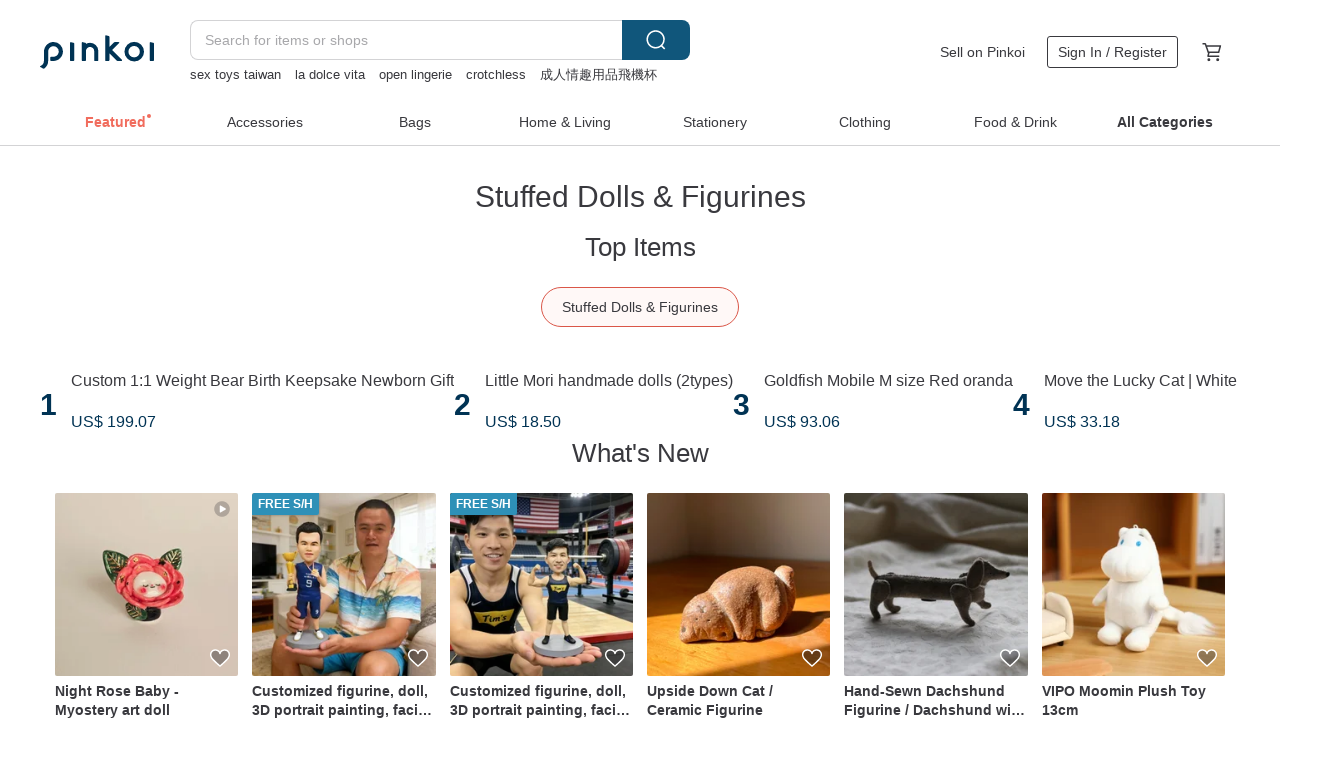

--- FILE ---
content_type: text/html; charset=utf-8
request_url: https://en.pinkoi.com/browse?catp=group_5%2Cgroup_5_0%2Clisting_510&ref_sec=related_keywords&ref_posn=1&ref_related_kw_type=auto&ref_created=1717073744&ref_entity=search_item_list&ref_entity_id=pokemon&ref_page=1&ref_pgsz=60&ref_pgsess=1717073744
body_size: 21261
content:

<!doctype html>

<html lang="en" class="web no-js s-not-login s-en webkit" xmlns:fb="http://ogp.me/ns/fb#">
<head prefix="og: http://ogp.me/ns# fb: http://ogp.me/ns/fb# ilovepinkoi: http://ogp.me/ns/fb/ilovepinkoi#">
    <meta charset="utf-8">

    <title>Home &amp; Living/Home Décor/Stuffed Dolls &amp; Figurines | Pinkoi | Asia’s cross-border design marketplace</title>
    <meta name="keywords" content="household items, decorations, interior design, design house">
    <meta name="description" content="New stuffed dolls and figurines are being listed on Pinkoi everyday. Browse through a wide variety of stuffed dolls and figurines! Find the perfect stuffed dolls and figurines for your space on Pinkoi.">
    <meta name="twitter:card" content="summary_large_image">
    <meta property="og:type" content="website" />
    <meta property="og:image" content="https://cdn01.pinkoi.com/product/1q7EXyv1/0/800x0.jpg"/>
    <meta property="og:title" content="Home &amp; Living/Home Décor/Stuffed Dolls &amp; Figurines | Pinkoi | Asia’s cross-border design marketplace"/>
    <meta property="og:description" content="New stuffed dolls and figurines are being listed on Pinkoi everyday. Browse through a wide variety of stuffed dolls and figurines! Find the perfect stuffed dolls and figurines for your space on Pinkoi."/>

        <meta property="og:url" content="https://en.pinkoi.com/browse?catp=group_5%2Cgroup_5_0%2Clisting_510"><link rel="canonical" href="https://en.pinkoi.com/browse?catp=group_5%2Cgroup_5_0%2Clisting_510">

    <script type="application/ld+json">{"@context": "http://schema.org", "@type": "BreadcrumbList", "itemListElement": [{"@type": "ListItem", "position": 1, "item": {"@id": "https://en.pinkoi.com", "name": "Pinkoi"}}, {"@type": "ListItem", "position": 2, "item": {"@id": "https://en.pinkoi.com/browse", "name": "Browse"}}, {"@type": "ListItem", "position": 3, "item": {"@id": "https://en.pinkoi.com/browse?catp=group_5", "name": "Home \u0026 Living"}}, {"@type": "ListItem", "position": 4, "item": {"@id": "https://en.pinkoi.com/browse?catp=group_5%2Cgroup_5_0", "name": "Home D\u00e9cor"}}, {"@type": "ListItem", "position": 5, "item": {"@id": "https://en.pinkoi.com/browse?catp=group_5%2Cgroup_5_0%2Clisting_510", "name": "Stuffed Dolls \u0026 Figurines"}}]}</script>
    <script type="application/ld+json">{"@context": "http://schema.org", "@type": "Product", "productID": "1q7EXyv1", "sku": "1q7EXyv1", "name": "Jellycat Bashful Beige Bunny 31cm", "description": "Bashful Beige Bunny is a popular fellow with scrummy-soft Jellycat fur and lovely long flopsy ears", "image": ["https://cdn01.pinkoi.com/product/1q7EXyv1/0/5/500x0.jpg"], "brand": {"@type": "Brand", "name": "Jellycat"}, "offers": {"@type": "Offer", "priceCurrency": "USD", "price": 63.65, "availability": "http://schema.org/InStock", "priceValidUntil": "2026-07-15", "itemCondition": "http://schema.org/NewCondition", "url": "https://en.pinkoi.com/product/1q7EXyv1", "seller": {"@type": "Organization", "name": "Jellycat", "url": "https://en.pinkoi.com/store/jellycat-tw"}, "hasMerchantReturnPolicy": [{"@type": "MerchantReturnPolicy", "returnPolicyCategory": "https://schema.org/MerchantReturnFiniteReturnWindow", "merchantReturnDays": 7, "returnMethod": "https://schema.org/ReturnByMail", "returnFees": "https://schema.org/FreeReturn", "applicableCountry": ["TW", "HK", "MO", "TH", "JP", "CN", "US", "SG", "CA"]}]}, "aggregateRating": {"@type": "AggregateRating", "ratingValue": 5.0, "reviewCount": 1504}}</script><script type="application/ld+json">{"@context": "http://schema.org", "@type": "Product", "productID": "vC8UJDau", "sku": "vC8UJDau", "name": "Vibrant Fortune Rocking Horse - Zodiac Animal Mascot (Year of the Horse) for Good Luck \u0026 Gifting", "description": "1  2026 Year of the Wood Horse Mascot  Limited Edition \n2  The horse   has long symbolized  bringing soaring success and good fortune  because it can run immediately after birth \n3  Dimensions  Approx  H 7 5 x W 9 x L 4 cm  Includes cushion \n4  Material  Ceramic", "image": ["https://cdn02.pinkoi.com/product/vC8UJDau/0/1/500x0.jpg"], "brand": {"@type": "Brand", "name": "kimura-lucky-goods"}, "offers": {"@type": "Offer", "priceCurrency": "USD", "price": 25.40, "availability": "http://schema.org/InStock", "priceValidUntil": "2026-07-15", "itemCondition": "http://schema.org/NewCondition", "url": "https://en.pinkoi.com/product/vC8UJDau", "seller": {"@type": "Organization", "name": "kimura-lucky-goods", "url": "https://en.pinkoi.com/store/kimura-lucky-goods"}, "hasMerchantReturnPolicy": [{"@type": "MerchantReturnPolicy", "returnPolicyCategory": "https://schema.org/MerchantReturnFiniteReturnWindow", "merchantReturnDays": 7, "returnMethod": "https://schema.org/ReturnByMail", "returnFees": "https://schema.org/FreeReturn", "applicableCountry": ["TW", "HK", "MO", "TH", "JP", "CN", "US", "SG", "CA"]}]}, "aggregateRating": {"@type": "AggregateRating", "ratingValue": 5.0, "reviewCount": 691}}</script><script type="application/ld+json">{"@context": "http://schema.org", "@type": "Product", "productID": "yAZdNmkZ", "sku": "yAZdNmkZ", "name": "Custom 1:1 Weight Bear Birth Keepsake Newborn Gift", "description": "Inspired by  the weight of a new life  this custom weight bear is made to replicate birth weight at a 1 1 scale \nEach bear is hand-sewn and one of a kind \nAvailable in multiple colors  it is suitable as a newborn gift  first birthday gift  wedding gratitude gift  or a remembrance keepsake", "image": ["https://cdn01.pinkoi.com/product/yAZdNmkZ/0/2/500x0.jpg"], "brand": {"@type": "Brand", "name": "Toheartworld custom made"}, "offers": {"@type": "Offer", "priceCurrency": "USD", "price": 199.07, "availability": "http://schema.org/InStock", "priceValidUntil": "2026-07-15", "itemCondition": "http://schema.org/NewCondition", "url": "https://en.pinkoi.com/product/yAZdNmkZ", "seller": {"@type": "Organization", "name": "Toheartworld custom made", "url": "https://en.pinkoi.com/store/toheartworld"}, "hasMerchantReturnPolicy": [{"@type": "MerchantReturnPolicy", "returnPolicyCategory": "https://schema.org/MerchantReturnFiniteReturnWindow", "merchantReturnDays": 7, "returnMethod": "https://schema.org/ReturnByMail", "returnFees": "https://schema.org/FreeReturn", "applicableCountry": ["TW", "HK", "MO", "TH", "JP", "CN", "US", "SG", "CA"]}]}, "aggregateRating": {"@type": "AggregateRating", "ratingValue": 4.8, "reviewCount": 30}}</script><script type="application/ld+json">{"@context": "http://schema.org", "@type": "Product", "productID": "Hii44xZc", "sku": "Hii44xZc", "name": "J01 Platypus Plushie Cup Holder Bag", "description": "Fafa Original Design  Reusable  Soul-Soothing  and Earth-Friendly  Platypus Plushie Cup Holder Bag  With its plump body and wide bill  it serves as both a drink carrier and a charming plushie charm", "image": ["https://cdn01.pinkoi.com/product/Hii44xZc/0/1/500x0.jpg"], "brand": {"@type": "Brand", "name": "THE FAR FAR FARM"}, "offers": {"@type": "Offer", "priceCurrency": "USD", "price": 13.14, "availability": "http://schema.org/InStock", "priceValidUntil": "2026-07-15", "itemCondition": "http://schema.org/NewCondition", "url": "https://en.pinkoi.com/product/Hii44xZc", "seller": {"@type": "Organization", "name": "THE FAR FAR FARM", "url": "https://en.pinkoi.com/store/thefarfarfarm"}, "hasMerchantReturnPolicy": [{"@type": "MerchantReturnPolicy", "returnPolicyCategory": "https://schema.org/MerchantReturnFiniteReturnWindow", "merchantReturnDays": 7, "returnMethod": "https://schema.org/ReturnByMail", "returnFees": "https://schema.org/FreeReturn", "applicableCountry": ["TW", "HK", "MO", "TH", "JP", "CN", "US", "SG", "CA"]}]}, "aggregateRating": {"@type": "AggregateRating", "ratingValue": 4.9, "reviewCount": 569}}</script><script type="application/ld+json">{"@context": "http://schema.org", "@type": "Product", "productID": "aYMSX8gG", "sku": "aYMSX8gG", "name": "Brocade Lucky Horse - Red \u0026 White (Small) with Basket - Zodiac Mascot (Year of the Horse) for Good Fortune, Gifts, and Exchange Gifts", "description": "1  2026 Year of the Horse Mascot  Limited Edition \n2  The horse   since ancient times  has symbolized  bringing soaring success and good fortune  due to its ability to run immediately after birth \n3  Size  Each small horse is approximately 4cm high x 5cm wide x 2 5cm deep \n4  Material  Ceramic", "image": ["https://cdn02.pinkoi.com/product/aYMSX8gG/0/1/500x0.jpg"], "brand": {"@type": "Brand", "name": "kimura-lucky-goods"}, "offers": {"@type": "Offer", "priceCurrency": "USD", "price": 16.93, "availability": "http://schema.org/InStock", "priceValidUntil": "2026-07-15", "itemCondition": "http://schema.org/NewCondition", "url": "https://en.pinkoi.com/product/aYMSX8gG", "seller": {"@type": "Organization", "name": "kimura-lucky-goods", "url": "https://en.pinkoi.com/store/kimura-lucky-goods"}, "hasMerchantReturnPolicy": [{"@type": "MerchantReturnPolicy", "returnPolicyCategory": "https://schema.org/MerchantReturnFiniteReturnWindow", "merchantReturnDays": 7, "returnMethod": "https://schema.org/ReturnByMail", "returnFees": "https://schema.org/FreeReturn", "applicableCountry": ["TW", "HK", "MO", "TH", "JP", "CN", "US", "SG", "CA"]}]}, "aggregateRating": {"@type": "AggregateRating", "ratingValue": 5.0, "reviewCount": 691}}</script><script type="application/ld+json">{"@context": "http://schema.org", "@type": "Product", "productID": "MMYZX9Nx", "sku": "MMYZX9Nx", "name": "Blossom Beige Bunny Petal Bunny 31cm", "description": "Blossom Beige Bunny 'Petal'", "image": ["https://cdn01.pinkoi.com/product/MMYZX9Nx/0/1/500x0.jpg"], "brand": {"@type": "Brand", "name": "Jellycat"}, "offers": {"@type": "Offer", "priceCurrency": "USD", "price": 77.19, "availability": "http://schema.org/InStock", "priceValidUntil": "2026-07-15", "itemCondition": "http://schema.org/NewCondition", "url": "https://en.pinkoi.com/product/MMYZX9Nx", "seller": {"@type": "Organization", "name": "Jellycat", "url": "https://en.pinkoi.com/store/jellycat-tw"}, "hasMerchantReturnPolicy": [{"@type": "MerchantReturnPolicy", "returnPolicyCategory": "https://schema.org/MerchantReturnFiniteReturnWindow", "merchantReturnDays": 7, "returnMethod": "https://schema.org/ReturnByMail", "returnFees": "https://schema.org/FreeReturn", "applicableCountry": ["TW", "HK", "MO", "TH", "JP", "CN", "US", "SG", "CA"]}]}, "aggregateRating": {"@type": "AggregateRating", "ratingValue": 5.0, "reviewCount": 1504}}</script><script type="application/ld+json">{"@context": "http://schema.org", "@type": "Product", "productID": "k5GKWiTV", "sku": "k5GKWiTV", "name": "Lucky Charm Horse - Lucky Knot - Zodiac Mascot (Year of the Horse) For Good Luck, Gifts, Graduation", "description": "1  2026 Year of the Horse Mascot  Limited Edition \n2  Since ancient times  the horse   has symbolized  bringing soaring success and good fortune  because it can run immediately after birth \n3  Size  Approx  H 6 5 x W 5 5 x L 6 cm \n4  Material  Ceramic", "image": ["https://cdn01.pinkoi.com/product/k5GKWiTV/0/1/500x0.jpg"], "brand": {"@type": "Brand", "name": "kimura-lucky-goods"}, "offers": {"@type": "Offer", "priceCurrency": "USD", "price": 16.93, "availability": "http://schema.org/InStock", "priceValidUntil": "2026-07-15", "itemCondition": "http://schema.org/NewCondition", "url": "https://en.pinkoi.com/product/k5GKWiTV", "seller": {"@type": "Organization", "name": "kimura-lucky-goods", "url": "https://en.pinkoi.com/store/kimura-lucky-goods"}, "hasMerchantReturnPolicy": [{"@type": "MerchantReturnPolicy", "returnPolicyCategory": "https://schema.org/MerchantReturnFiniteReturnWindow", "merchantReturnDays": 7, "returnMethod": "https://schema.org/ReturnByMail", "returnFees": "https://schema.org/FreeReturn", "applicableCountry": ["TW", "HK", "MO", "TH", "JP", "CN", "US", "SG", "CA"]}]}, "aggregateRating": {"@type": "AggregateRating", "ratingValue": 5.0, "reviewCount": 691}}</script><script type="application/ld+json">{"@context": "http://schema.org", "@type": "Product", "productID": "J7bqe36M", "sku": "J7bqe36M", "name": "Little Mori handmade dolls (2types)", "description": "Inspired by my 13-year-old puppy Mori  this handmade doll comes in two positions sitting or standing and includes a removable keychain attached to its ears  Each doll is unique and delicate  made with a wire interior  so please handle with care", "image": ["https://cdn01.pinkoi.com/product/J7bqe36M/0/1/500x0.jpg"], "brand": {"@type": "Brand", "name": "Cafe and Hof"}, "offers": {"@type": "Offer", "priceCurrency": "USD", "price": 18.50, "availability": "http://schema.org/InStock", "priceValidUntil": "2026-07-15", "itemCondition": "http://schema.org/NewCondition", "url": "https://en.pinkoi.com/product/J7bqe36M", "seller": {"@type": "Organization", "name": "Cafe and Hof", "url": "https://en.pinkoi.com/store/cafeandhof"}, "hasMerchantReturnPolicy": [{"@type": "MerchantReturnPolicy", "returnPolicyCategory": "https://schema.org/MerchantReturnFiniteReturnWindow", "merchantReturnDays": 7, "returnMethod": "https://schema.org/ReturnByMail", "returnFees": "https://schema.org/FreeReturn", "applicableCountry": ["TW", "HK", "MO", "TH", "JP", "CN", "US", "SG", "CA"]}]}, "aggregateRating": {"@type": "AggregateRating", "ratingValue": 5.0, "reviewCount": 561}}</script><script type="application/ld+json">{"@context": "http://schema.org", "@type": "Product", "productID": "4hJW6frS", "sku": "4hJW6frS", "name": "Vacation Cat, Office Decoration \u2013 Model / Figurine / Ornament / Collectible / 3D", "description": "FAT FACTORY Original Chubby Cat Series   this gray lazy cat just doesn t feel like working today \nAll it wants is to drag its little suitcase  hold up a  ON VACATION  sign  and officially announce  it s time for a break   \nThat slightly grumpy expression perfectly captures the feeling of every office worker \nPlace it on your desk as a reminder", "image": ["https://cdn01.pinkoi.com/product/4hJW6frS/0/1/500x0.jpg"], "brand": {"@type": "Brand", "name": "FAT FACTORY"}, "offers": {"@type": "Offer", "priceCurrency": "USD", "price": 10.94, "availability": "http://schema.org/InStock", "priceValidUntil": "2026-07-15", "itemCondition": "http://schema.org/NewCondition", "url": "https://en.pinkoi.com/product/4hJW6frS", "seller": {"@type": "Organization", "name": "FAT FACTORY", "url": "https://en.pinkoi.com/store/fatfactory"}, "hasMerchantReturnPolicy": [{"@type": "MerchantReturnPolicy", "returnPolicyCategory": "https://schema.org/MerchantReturnFiniteReturnWindow", "merchantReturnDays": 7, "returnMethod": "https://schema.org/ReturnByMail", "returnFees": "https://schema.org/FreeReturn", "applicableCountry": ["TW", "HK", "MO", "TH", "JP", "CN", "US", "SG", "CA"]}]}, "aggregateRating": {"@type": "AggregateRating", "ratingValue": 5.0, "reviewCount": 5}}</script><script type="application/ld+json">{"@context": "http://schema.org", "@type": "Product", "productID": "KiHUg4aS", "sku": "KiHUg4aS", "name": "Lucky Horse Mascot - Red \u0026 White - Small - Zodiac Mascot (Year of the Horse) For Wealth \u0026 Luck, Gift, Exchange Gift", "description": "1  2026 Year of the Horse Mascot  Limited Edition \n2  Since ancient times  the horse has symbolized  bringing soaring success and good fortune  due to its ability to run immediately after birth \n3  Dimensions  White - Approx  H 7 x W 8 x L 4 cm  Red - Approx  H 4 5 x W 5 x L 2 5 cm \n4  Material  Ceramic", "image": ["https://cdn02.pinkoi.com/product/KiHUg4aS/0/1/500x0.jpg"], "brand": {"@type": "Brand", "name": "kimura-lucky-goods"}, "offers": {"@type": "Offer", "priceCurrency": "USD", "price": 16.93, "availability": "http://schema.org/InStock", "priceValidUntil": "2026-07-15", "itemCondition": "http://schema.org/NewCondition", "url": "https://en.pinkoi.com/product/KiHUg4aS", "seller": {"@type": "Organization", "name": "kimura-lucky-goods", "url": "https://en.pinkoi.com/store/kimura-lucky-goods"}, "hasMerchantReturnPolicy": [{"@type": "MerchantReturnPolicy", "returnPolicyCategory": "https://schema.org/MerchantReturnFiniteReturnWindow", "merchantReturnDays": 7, "returnMethod": "https://schema.org/ReturnByMail", "returnFees": "https://schema.org/FreeReturn", "applicableCountry": ["TW", "HK", "MO", "TH", "JP", "CN", "US", "SG", "CA"]}]}, "aggregateRating": {"@type": "AggregateRating", "ratingValue": 5.0, "reviewCount": 691}}</script><script type="application/ld+json">{"@context": "http://schema.org", "@type": "Product", "productID": "LiBSVr9P", "sku": "LiBSVr9P", "name": "Amuseable Bouquet Of Flowers", "description": "Jellycat Amuseable Bouquet Of Flowers", "image": ["https://cdn01.pinkoi.com/product/LiBSVr9P/0/1/500x0.jpg"], "brand": {"@type": "Brand", "name": "Jellycat"}, "offers": {"@type": "Offer", "priceCurrency": "USD", "price": 100.89, "availability": "http://schema.org/InStock", "priceValidUntil": "2026-07-15", "itemCondition": "http://schema.org/NewCondition", "url": "https://en.pinkoi.com/product/LiBSVr9P", "seller": {"@type": "Organization", "name": "Jellycat", "url": "https://en.pinkoi.com/store/jellycat-tw"}, "hasMerchantReturnPolicy": [{"@type": "MerchantReturnPolicy", "returnPolicyCategory": "https://schema.org/MerchantReturnFiniteReturnWindow", "merchantReturnDays": 7, "returnMethod": "https://schema.org/ReturnByMail", "returnFees": "https://schema.org/FreeReturn", "applicableCountry": ["TW", "HK", "MO", "TH", "JP", "CN", "US", "SG", "CA"]}]}, "aggregateRating": {"@type": "AggregateRating", "ratingValue": 5.0, "reviewCount": 1504}}</script><script type="application/ld+json">{"@context": "http://schema.org", "@type": "Product", "productID": "mgFjg8C7", "sku": "mgFjg8C7", "name": "Goldfish Mobile M size Red oranda", "description": "You'll be sure to feel soothed by the sight of these fluffy  light and cute goldfish swimming gracefully around the room", "image": ["https://cdn02.pinkoi.com/product/mgFjg8C7/0/1/500x0.jpg"], "brand": {"@type": "Brand", "name": "demetyoubi"}, "offers": {"@type": "Offer", "priceCurrency": "USD", "price": 93.06, "availability": "http://schema.org/InStock", "priceValidUntil": "2026-07-15", "itemCondition": "http://schema.org/NewCondition", "url": "https://en.pinkoi.com/product/mgFjg8C7", "seller": {"@type": "Organization", "name": "demetyoubi", "url": "https://en.pinkoi.com/store/demetyoubi"}, "hasMerchantReturnPolicy": [{"@type": "MerchantReturnPolicy", "returnPolicyCategory": "https://schema.org/MerchantReturnFiniteReturnWindow", "merchantReturnDays": 7, "returnMethod": "https://schema.org/ReturnByMail", "returnFees": "https://schema.org/FreeReturn", "applicableCountry": ["TW", "HK", "MO", "TH", "JP", "CN", "US", "SG", "CA"]}]}, "aggregateRating": {"@type": "AggregateRating", "ratingValue": 5.0, "reviewCount": 3}}</script><script type="application/ld+json">{"@context": "http://schema.org", "@type": "Product", "productID": "MbZgQARe", "sku": "MbZgQARe", "name": "Move the Lucky Cat | White to attract good fortune and black to ward off evil", "description": "When people move  wealth will move together \nSide-bending Lucky Cat", "image": ["https://cdn01.pinkoi.com/product/MbZgQARe/0/1/500x0.jpg"], "brand": {"@type": "Brand", "name": "Hank Max Studio"}, "offers": {"@type": "Offer", "priceCurrency": "USD", "price": 33.18, "availability": "http://schema.org/InStock", "priceValidUntil": "2026-07-15", "itemCondition": "http://schema.org/NewCondition", "url": "https://en.pinkoi.com/product/MbZgQARe", "seller": {"@type": "Organization", "name": "Hank Max Studio", "url": "https://en.pinkoi.com/store/pleasant"}, "hasMerchantReturnPolicy": [{"@type": "MerchantReturnPolicy", "returnPolicyCategory": "https://schema.org/MerchantReturnFiniteReturnWindow", "merchantReturnDays": 7, "returnMethod": "https://schema.org/ReturnByMail", "returnFees": "https://schema.org/FreeReturn", "applicableCountry": ["TW", "HK", "MO", "TH", "JP", "CN", "US", "SG", "CA"]}]}, "aggregateRating": {"@type": "AggregateRating", "ratingValue": 4.9, "reviewCount": 350}}</script><script type="application/ld+json">{"@context": "http://schema.org", "@type": "Product", "productID": "B3ugGhGf", "sku": "B3ugGhGf", "name": "Jellycat Bartholomew Bear 16 cm", "description": "Jellycat Bartholomew Bear 16 cm", "image": ["https://cdn01.pinkoi.com/product/B3ugGhGf/0/1/500x0.jpg"], "brand": {"@type": "Brand", "name": "Jellycat"}, "offers": {"@type": "Offer", "priceCurrency": "USD", "price": 43.34, "availability": "http://schema.org/InStock", "priceValidUntil": "2026-07-15", "itemCondition": "http://schema.org/NewCondition", "url": "https://en.pinkoi.com/product/B3ugGhGf", "seller": {"@type": "Organization", "name": "Jellycat", "url": "https://en.pinkoi.com/store/jellycat-tw"}, "hasMerchantReturnPolicy": [{"@type": "MerchantReturnPolicy", "returnPolicyCategory": "https://schema.org/MerchantReturnFiniteReturnWindow", "merchantReturnDays": 7, "returnMethod": "https://schema.org/ReturnByMail", "returnFees": "https://schema.org/FreeReturn", "applicableCountry": ["TW", "HK", "MO", "TH", "JP", "CN", "US", "SG", "CA"]}]}, "aggregateRating": {"@type": "AggregateRating", "ratingValue": 5.0, "reviewCount": 1504}}</script><script type="application/ld+json">{"@context": "http://schema.org", "@type": "Product", "productID": "KuZhjfMr", "sku": "KuZhjfMr", "name": "Snoopy Doll", "description": "Snoopy Doll Super cute doll for home decoration", "image": ["https://cdn01.pinkoi.com/product/KuZhjfMr/0/11/500x0.jpg"], "brand": {"@type": "Brand", "name": "fatday with SNOOPY"}, "offers": {"@type": "Offer", "priceCurrency": "USD", "price": 87.35, "availability": "http://schema.org/InStock", "priceValidUntil": "2026-07-15", "itemCondition": "http://schema.org/NewCondition", "url": "https://en.pinkoi.com/product/KuZhjfMr", "seller": {"@type": "Organization", "name": "fatday with SNOOPY", "url": "https://en.pinkoi.com/store/fatday"}, "hasMerchantReturnPolicy": [{"@type": "MerchantReturnPolicy", "returnPolicyCategory": "https://schema.org/MerchantReturnFiniteReturnWindow", "merchantReturnDays": 7, "returnMethod": "https://schema.org/ReturnByMail", "returnFees": "https://schema.org/FreeReturn", "applicableCountry": ["TW", "HK", "MO", "TH", "JP", "CN", "US", "SG", "CA"]}]}, "aggregateRating": {"@type": "AggregateRating", "ratingValue": 5.0, "reviewCount": 258}}</script><script type="application/ld+json">{"@context": "http://schema.org", "@type": "Product", "productID": "k4rVvVF6", "sku": "k4rVvVF6", "name": "Colorful Lucky Horses - Set of Five - Zodiac Mascot (Year of the Horse) - Bring Good Fortune - Gift Idea - Exchange Gift", "description": "1  2026 Year of the Horse Mascot  Limited Edition \n2  Since ancient times  the horse   has symbolized  bringing soaring success and good fortune  because they can run immediately after birth \n3  Dimensions  Each of the five pieces is approximately 4cm high  5cm wide  and 2 5cm deep \n4  Material  Ceramic", "image": ["https://cdn01.pinkoi.com/product/k4rVvVF6/0/1/500x0.jpg"], "brand": {"@type": "Brand", "name": "kimura-lucky-goods"}, "offers": {"@type": "Offer", "priceCurrency": "USD", "price": 33.86, "availability": "http://schema.org/InStock", "priceValidUntil": "2026-07-15", "itemCondition": "http://schema.org/NewCondition", "url": "https://en.pinkoi.com/product/k4rVvVF6", "seller": {"@type": "Organization", "name": "kimura-lucky-goods", "url": "https://en.pinkoi.com/store/kimura-lucky-goods"}, "hasMerchantReturnPolicy": [{"@type": "MerchantReturnPolicy", "returnPolicyCategory": "https://schema.org/MerchantReturnFiniteReturnWindow", "merchantReturnDays": 7, "returnMethod": "https://schema.org/ReturnByMail", "returnFees": "https://schema.org/FreeReturn", "applicableCountry": ["TW", "HK", "MO", "TH", "JP", "CN", "US", "SG", "CA"]}]}, "aggregateRating": {"@type": "AggregateRating", "ratingValue": 5.0, "reviewCount": 691}}</script><script type="application/ld+json">{"@context": "http://schema.org", "@type": "Product", "productID": "2JSPbcFE", "sku": "2JSPbcFE", "name": "Wool Felt Plush Toy \u00b7 Jack Russell Terrier \u00b7 Comforting Companion", "description": "Crafted from 100  wool  this dog plushie is made with materials that are gentle on both children and the environment  Beyond serving as a charming home accent or nursery decoration  its natural wool offers a soft  comforting color palette  It's perfect for cuddling  becoming a cherished companion that grows alongside your child", "image": ["https://cdn01.pinkoi.com/product/2JSPbcFE/0/4/500x0.jpg"], "brand": {"@type": "Brand", "name": "littlematter"}, "offers": {"@type": "Offer", "priceCurrency": "USD", "price": 33.18, "availability": "http://schema.org/InStock", "priceValidUntil": "2026-07-15", "itemCondition": "http://schema.org/NewCondition", "url": "https://en.pinkoi.com/product/2JSPbcFE", "seller": {"@type": "Organization", "name": "littlematter", "url": "https://en.pinkoi.com/store/littlematter"}, "hasMerchantReturnPolicy": [{"@type": "MerchantReturnPolicy", "returnPolicyCategory": "https://schema.org/MerchantReturnFiniteReturnWindow", "merchantReturnDays": 7, "returnMethod": "https://schema.org/ReturnByMail", "returnFees": "https://schema.org/FreeReturn", "applicableCountry": ["TW", "HK", "MO", "TH", "JP", "CN", "US", "SG", "CA"]}]}, "aggregateRating": {"@type": "AggregateRating", "ratingValue": 5.0, "reviewCount": 423}}</script><script type="application/ld+json">{"@context": "http://schema.org", "@type": "Product", "productID": "ZN3VAXju", "sku": "ZN3VAXju", "name": "Goldfish Mobile L size Red and white tosakin", "description": "You'll be sure to feel soothed by the sight of these fluffy  light and cute goldfish swimming gracefully around the room", "image": ["https://cdn01.pinkoi.com/product/ZN3VAXju/0/1/500x0.jpg"], "brand": {"@type": "Brand", "name": "demetyoubi"}, "offers": {"@type": "Offer", "priceCurrency": "USD", "price": 141.20, "availability": "http://schema.org/InStock", "priceValidUntil": "2026-07-15", "itemCondition": "http://schema.org/NewCondition", "url": "https://en.pinkoi.com/product/ZN3VAXju", "seller": {"@type": "Organization", "name": "demetyoubi", "url": "https://en.pinkoi.com/store/demetyoubi"}, "hasMerchantReturnPolicy": [{"@type": "MerchantReturnPolicy", "returnPolicyCategory": "https://schema.org/MerchantReturnFiniteReturnWindow", "merchantReturnDays": 7, "returnMethod": "https://schema.org/ReturnByMail", "returnFees": "https://schema.org/FreeReturn", "applicableCountry": ["TW", "HK", "MO", "TH", "JP", "CN", "US", "SG", "CA"]}]}, "aggregateRating": {"@type": "AggregateRating", "ratingValue": 5.0, "reviewCount": 3}}</script><script type="application/ld+json">{"@context": "http://schema.org", "@type": "Product", "productID": "6Ursjz9J", "sku": "6Ursjz9J", "name": "Brocade Lucky Horse - Parent \u0026 Foal - Red Plum Blossom - Zodiac Mascot (Year of the Horse)", "description": "1  2026 Year of the Horse Mascot  Limited Edition \n2  Since ancient times  the horse   has symbolized  bringing prosperity and good fortune  due to its ability to run immediately after birth \n3  Dimensions  Parent - Approx  H 7 x W 8 x D 4 cm  Foal - Each approx  H 3 5 x W 4 x D 2 cm \n4  Material  Pottery", "image": ["https://cdn01.pinkoi.com/product/6Ursjz9J/0/1/500x0.jpg"], "brand": {"@type": "Brand", "name": "kimura-lucky-goods"}, "offers": {"@type": "Offer", "priceCurrency": "USD", "price": 18.62, "availability": "http://schema.org/InStock", "priceValidUntil": "2026-07-15", "itemCondition": "http://schema.org/NewCondition", "url": "https://en.pinkoi.com/product/6Ursjz9J", "seller": {"@type": "Organization", "name": "kimura-lucky-goods", "url": "https://en.pinkoi.com/store/kimura-lucky-goods"}, "hasMerchantReturnPolicy": [{"@type": "MerchantReturnPolicy", "returnPolicyCategory": "https://schema.org/MerchantReturnFiniteReturnWindow", "merchantReturnDays": 7, "returnMethod": "https://schema.org/ReturnByMail", "returnFees": "https://schema.org/FreeReturn", "applicableCountry": ["TW", "HK", "MO", "TH", "JP", "CN", "US", "SG", "CA"]}]}, "aggregateRating": {"@type": "AggregateRating", "ratingValue": 5.0, "reviewCount": 691}}</script><script type="application/ld+json">{"@context": "http://schema.org", "@type": "Product", "productID": "cr2pnchY", "sku": "cr2pnchY", "name": "Snoopy oversized plush doll-lie down", "description": "Snoopy oversized plush doll-lie down", "image": ["https://cdn01.pinkoi.com/product/cr2pnchY/0/15/500x0.jpg"], "brand": {"@type": "Brand", "name": "fatday with SNOOPY"}, "offers": {"@type": "Offer", "priceCurrency": "USD", "price": 81.21, "availability": "http://schema.org/InStock", "priceValidUntil": "2026-07-15", "itemCondition": "http://schema.org/NewCondition", "url": "https://en.pinkoi.com/product/cr2pnchY", "seller": {"@type": "Organization", "name": "fatday with SNOOPY", "url": "https://en.pinkoi.com/store/fatday"}, "hasMerchantReturnPolicy": [{"@type": "MerchantReturnPolicy", "returnPolicyCategory": "https://schema.org/MerchantReturnFiniteReturnWindow", "merchantReturnDays": 7, "returnMethod": "https://schema.org/ReturnByMail", "returnFees": "https://schema.org/FreeReturn", "applicableCountry": ["TW", "HK", "MO", "TH", "JP", "CN", "US", "SG", "CA"]}]}, "aggregateRating": {"@type": "AggregateRating", "ratingValue": 5.0, "reviewCount": 258}}</script><script type="application/ld+json">{"@context": "http://schema.org", "@type": "Product", "productID": "nmcxgab6", "sku": "nmcxgab6", "name": "Goldfish Mobile M size Red and White oranda", "description": "You'll be sure to feel soothed by the sight of these fluffy  light and cute goldfish swimming gracefully around the room", "image": ["https://cdn01.pinkoi.com/product/nmcxgab6/0/1/500x0.jpg"], "brand": {"@type": "Brand", "name": "demetyoubi"}, "offers": {"@type": "Offer", "priceCurrency": "USD", "price": 91.78, "availability": "http://schema.org/InStock", "priceValidUntil": "2026-07-15", "itemCondition": "http://schema.org/NewCondition", "url": "https://en.pinkoi.com/product/nmcxgab6", "seller": {"@type": "Organization", "name": "demetyoubi", "url": "https://en.pinkoi.com/store/demetyoubi"}, "hasMerchantReturnPolicy": [{"@type": "MerchantReturnPolicy", "returnPolicyCategory": "https://schema.org/MerchantReturnFiniteReturnWindow", "merchantReturnDays": 7, "returnMethod": "https://schema.org/ReturnByMail", "returnFees": "https://schema.org/FreeReturn", "applicableCountry": ["TW", "HK", "MO", "TH", "JP", "CN", "US", "SG", "CA"]}]}, "aggregateRating": {"@type": "AggregateRating", "ratingValue": 5.0, "reviewCount": 3}}</script><script type="application/ld+json">{"@context": "http://schema.org", "@type": "Product", "productID": "ftrSxC9x", "sku": "ftrSxC9x", "name": "Jellycat Vivacious Vegetable Aubergine 17cm", "description": "Play with your food", "image": ["https://cdn01.pinkoi.com/product/ftrSxC9x/0/1/500x0.jpg"], "brand": {"@type": "Brand", "name": "Jellycat"}, "offers": {"@type": "Offer", "priceCurrency": "USD", "price": 50.11, "availability": "http://schema.org/InStock", "priceValidUntil": "2026-07-15", "itemCondition": "http://schema.org/NewCondition", "url": "https://en.pinkoi.com/product/ftrSxC9x", "seller": {"@type": "Organization", "name": "Jellycat", "url": "https://en.pinkoi.com/store/jellycat-tw"}, "hasMerchantReturnPolicy": [{"@type": "MerchantReturnPolicy", "returnPolicyCategory": "https://schema.org/MerchantReturnFiniteReturnWindow", "merchantReturnDays": 7, "returnMethod": "https://schema.org/ReturnByMail", "returnFees": "https://schema.org/FreeReturn", "applicableCountry": ["TW", "HK", "MO", "TH", "JP", "CN", "US", "SG", "CA"]}]}, "aggregateRating": {"@type": "AggregateRating", "ratingValue": 5.0, "reviewCount": 1504}}</script><script type="application/ld+json">{"@context": "http://schema.org", "@type": "Product", "productID": "qBvSRdzC", "sku": "qBvSRdzC", "name": "Kinsai Fuku 12 Zodiac Set - Charms (Rat, Ox, Tiger, Rabbit, Dragon, Snake, Horse, Sheep, Monkey, Rooster, Dog, Pig) - Gift Exchange", "description": "1  12 Zodiac Animal Charms  Adorable style   Limited Edition  Place the current year's zodiac animal in the center of the display plate each year  Suitable for all 12 zodiac years \n2  Size  Each zodiac animal is approximately 2-2 5cm in height x 2-3cm in width\n3  Material  Ceramic", "image": ["https://cdn01.pinkoi.com/product/qBvSRdzC/0/1/500x0.jpg"], "brand": {"@type": "Brand", "name": "kimura-lucky-goods"}, "offers": {"@type": "Offer", "priceCurrency": "USD", "price": 50.79, "availability": "http://schema.org/InStock", "priceValidUntil": "2026-07-15", "itemCondition": "http://schema.org/NewCondition", "url": "https://en.pinkoi.com/product/qBvSRdzC", "seller": {"@type": "Organization", "name": "kimura-lucky-goods", "url": "https://en.pinkoi.com/store/kimura-lucky-goods"}, "hasMerchantReturnPolicy": [{"@type": "MerchantReturnPolicy", "returnPolicyCategory": "https://schema.org/MerchantReturnFiniteReturnWindow", "merchantReturnDays": 7, "returnMethod": "https://schema.org/ReturnByMail", "returnFees": "https://schema.org/FreeReturn", "applicableCountry": ["TW", "HK", "MO", "TH", "JP", "CN", "US", "SG", "CA"]}]}, "aggregateRating": {"@type": "AggregateRating", "ratingValue": 5.0, "reviewCount": 691}}</script><script type="application/ld+json">{"@context": "http://schema.org", "@type": "Product", "productID": "27ApabqE", "sku": "27ApabqE", "name": "EMO Xibao Stress Relief Baby Xibao\u2019s Dark Side Limited Sale", "description": "EMO Xibao  The dark side of Xibao", "image": ["https://cdn02.pinkoi.com/product/27ApabqE/0/1/500x0.jpg"], "brand": {"@type": "Brand", "name": "Square Studio"}, "offers": {"@type": "Offer", "priceCurrency": "USD", "price": 15.24, "availability": "http://schema.org/InStock", "priceValidUntil": "2026-07-15", "itemCondition": "http://schema.org/NewCondition", "url": "https://en.pinkoi.com/product/27ApabqE", "seller": {"@type": "Organization", "name": "Square Studio", "url": "https://en.pinkoi.com/store/square-studio"}, "hasMerchantReturnPolicy": [{"@type": "MerchantReturnPolicy", "returnPolicyCategory": "https://schema.org/MerchantReturnFiniteReturnWindow", "merchantReturnDays": 7, "returnMethod": "https://schema.org/ReturnByMail", "returnFees": "https://schema.org/FreeReturn", "applicableCountry": ["TW", "HK", "MO", "TH", "JP", "CN", "US", "SG", "CA"]}]}, "aggregateRating": {"@type": "AggregateRating", "ratingValue": 5.0, "reviewCount": 7419}}</script><script type="application/ld+json">{"@context": "http://schema.org", "@type": "Product", "productID": "MdpbjZNB", "sku": "MdpbjZNB", "name": "Custom Cute Character Figurine Small Wood Carving + Background, Retirement Gift, Promotion Celebration Gift, Personalized Gift", "description": "Please send an image for a quote before placing an order    All handmade wooden items  made in Taiwan  A unique gift for someone special", "image": ["https://cdn01.pinkoi.com/product/MdpbjZNB/0/1/500x0.jpg"], "brand": {"@type": "Brand", "name": "ciaowo"}, "offers": {"@type": "Offer", "priceCurrency": "USD", "price": 276.25, "availability": "http://schema.org/InStock", "priceValidUntil": "2026-07-15", "itemCondition": "http://schema.org/NewCondition", "url": "https://en.pinkoi.com/product/MdpbjZNB", "seller": {"@type": "Organization", "name": "ciaowo", "url": "https://en.pinkoi.com/store/ciaowo"}, "hasMerchantReturnPolicy": [{"@type": "MerchantReturnPolicy", "returnPolicyCategory": "https://schema.org/MerchantReturnFiniteReturnWindow", "merchantReturnDays": 7, "returnMethod": "https://schema.org/ReturnByMail", "returnFees": "https://schema.org/FreeReturn", "applicableCountry": ["TW", "HK", "MO", "TH", "JP", "CN", "US", "SG", "CA"]}]}, "aggregateRating": {"@type": "AggregateRating", "ratingValue": 5.0, "reviewCount": 1181}}</script><script type="application/ld+json">{"@context": "http://schema.org", "@type": "Product", "productID": "mBTXiFFM", "sku": "mBTXiFFM", "name": "Bashful Black \u0026 Cream Puppy", "description": "Jellycat Bashful Puppy 31cm", "image": ["https://cdn01.pinkoi.com/product/mBTXiFFM/0/1/500x0.jpg"], "brand": {"@type": "Brand", "name": "Jellycat"}, "offers": {"@type": "Offer", "priceCurrency": "USD", "price": 63.65, "availability": "http://schema.org/InStock", "priceValidUntil": "2026-07-15", "itemCondition": "http://schema.org/NewCondition", "url": "https://en.pinkoi.com/product/mBTXiFFM", "seller": {"@type": "Organization", "name": "Jellycat", "url": "https://en.pinkoi.com/store/jellycat-tw"}, "hasMerchantReturnPolicy": [{"@type": "MerchantReturnPolicy", "returnPolicyCategory": "https://schema.org/MerchantReturnFiniteReturnWindow", "merchantReturnDays": 7, "returnMethod": "https://schema.org/ReturnByMail", "returnFees": "https://schema.org/FreeReturn", "applicableCountry": ["TW", "HK", "MO", "TH", "JP", "CN", "US", "SG", "CA"]}]}, "aggregateRating": {"@type": "AggregateRating", "ratingValue": 5.0, "reviewCount": 1504}}</script><script type="application/ld+json">{"@context": "http://schema.org", "@type": "Product", "productID": "zuCgkRx4", "sku": "zuCgkRx4", "name": "Nordic Sweden Teddykompaniet Retro Fox New Year Gift Exchange Gift", "description": "Introducing the latest Retro Collection for 2023  This design radiates a nostalgic charm  like a portal back in time  Every intricate detail is thoughtfully designed and illustrated  with delicate craftsmanship that evokes cherished childhood memories  The fabric is chosen for its vibrant yet warm hues  making it a companion you'll want to hold close  The Retro Collection brings a feeling of warmth and nostalgia", "image": ["https://cdn01.pinkoi.com/product/zuCgkRx4/0/3/500x0.jpg"], "brand": {"@type": "Brand", "name": "3mousquetaires"}, "offers": {"@type": "Offer", "priceCurrency": "USD", "price": 46.72, "availability": "http://schema.org/InStock", "priceValidUntil": "2026-07-15", "itemCondition": "http://schema.org/NewCondition", "url": "https://en.pinkoi.com/product/zuCgkRx4", "seller": {"@type": "Organization", "name": "3mousquetaires", "url": "https://en.pinkoi.com/store/3mousquetaires"}, "hasMerchantReturnPolicy": [{"@type": "MerchantReturnPolicy", "returnPolicyCategory": "https://schema.org/MerchantReturnFiniteReturnWindow", "merchantReturnDays": 7, "returnMethod": "https://schema.org/ReturnByMail", "returnFees": "https://schema.org/FreeReturn", "applicableCountry": ["TW", "HK", "MO", "TH", "JP", "CN", "US", "SG", "CA"]}]}, "aggregateRating": {"@type": "AggregateRating", "ratingValue": 4.9, "reviewCount": 105}}</script><script type="application/ld+json">{"@context": "http://schema.org", "@type": "Product", "productID": "KXm7wzM6", "sku": "KXm7wzM6", "name": "A01 Kiwi Bird Doll Handmade Eco-friendly Cup Bag", "description": "FaFa original design is reusable  healing and earth-friendly", "image": ["https://cdn01.pinkoi.com/product/KXm7wzM6/0/6/500x0.jpg"], "brand": {"@type": "Brand", "name": "THE FAR FAR FARM"}, "offers": {"@type": "Offer", "priceCurrency": "USD", "price": 13.14, "availability": "http://schema.org/InStock", "priceValidUntil": "2026-07-15", "itemCondition": "http://schema.org/NewCondition", "url": "https://en.pinkoi.com/product/KXm7wzM6", "seller": {"@type": "Organization", "name": "THE FAR FAR FARM", "url": "https://en.pinkoi.com/store/thefarfarfarm"}, "hasMerchantReturnPolicy": [{"@type": "MerchantReturnPolicy", "returnPolicyCategory": "https://schema.org/MerchantReturnFiniteReturnWindow", "merchantReturnDays": 7, "returnMethod": "https://schema.org/ReturnByMail", "returnFees": "https://schema.org/FreeReturn", "applicableCountry": ["TW", "HK", "MO", "TH", "JP", "CN", "US", "SG", "CA"]}]}, "aggregateRating": {"@type": "AggregateRating", "ratingValue": 4.9, "reviewCount": 569}}</script><script type="application/ld+json">{"@context": "http://schema.org", "@type": "Product", "productID": "EFrnPBwp", "sku": "EFrnPBwp", "name": "Just Dutch (Netherlands) | Miffy Knitted Doll - The Girl with the Pearl Earring", "description": "Just Dutch\nThe Girl with the Pearl Earring\nMiffy Hand-Knitted Doll\n100  hand-knitted\nGreat quality and pleasant to the touch\nClothes can be changed\nVarious accessories like hats  crowns  and bags are available for pairing\nBirthday gift", "image": ["https://cdn01.pinkoi.com/product/EFrnPBwp/0/1/500x0.jpg"], "brand": {"@type": "Brand", "name": "juzi-tree x Miffy"}, "offers": {"@type": "Offer", "priceCurrency": "USD", "price": 53.49, "availability": "http://schema.org/InStock", "priceValidUntil": "2026-07-15", "itemCondition": "http://schema.org/NewCondition", "url": "https://en.pinkoi.com/product/EFrnPBwp", "seller": {"@type": "Organization", "name": "juzi-tree x Miffy", "url": "https://en.pinkoi.com/store/juzi-tree"}, "hasMerchantReturnPolicy": [{"@type": "MerchantReturnPolicy", "returnPolicyCategory": "https://schema.org/MerchantReturnFiniteReturnWindow", "merchantReturnDays": 7, "returnMethod": "https://schema.org/ReturnByMail", "returnFees": "https://schema.org/FreeReturn", "applicableCountry": ["TW", "HK", "MO", "TH", "JP", "CN", "US", "SG", "CA"]}]}, "aggregateRating": {"@type": "AggregateRating", "ratingValue": 5.0, "reviewCount": 920}}</script><script type="application/ld+json">{"@context": "http://schema.org", "@type": "Product", "productID": "y5SXRcyf", "sku": "y5SXRcyf", "name": "\u3010Earthquake-Resistant\u3011 Giant Chubby Lucky \u0026 Blessed Cat (XL) - I'm Heavy", "description": "Proudly Chubby  Chubby Lucky Cat\n\nChubby and full  bringing you overflowing wealth and a satisfied belly \nAn absolute top choice for gifting", "image": ["https://cdn01.pinkoi.com/product/y5SXRcyf/0/2/500x0.jpg"], "brand": {"@type": "Brand", "name": "niyan-cement"}, "offers": {"@type": "Offer", "priceCurrency": "USD", "price": 63.65, "availability": "http://schema.org/InStock", "priceValidUntil": "2026-07-15", "itemCondition": "http://schema.org/NewCondition", "url": "https://en.pinkoi.com/product/y5SXRcyf", "seller": {"@type": "Organization", "name": "niyan-cement", "url": "https://en.pinkoi.com/store/cement-niyan"}, "hasMerchantReturnPolicy": [{"@type": "MerchantReturnPolicy", "returnPolicyCategory": "https://schema.org/MerchantReturnFiniteReturnWindow", "merchantReturnDays": 7, "returnMethod": "https://schema.org/ReturnByMail", "returnFees": "https://schema.org/FreeReturn", "applicableCountry": ["TW", "HK", "MO", "TH", "JP", "CN", "US", "SG", "CA"]}]}, "aggregateRating": {"@type": "AggregateRating", "ratingValue": 5.0, "reviewCount": 1062}}</script><script type="application/ld+json">{"@context": "http://schema.org", "@type": "Product", "productID": "NS5QAG9D", "sku": "NS5QAG9D", "name": "Stuffed Animal Plush Bunny Soft Toy Ribbon Liberty Fabric Puryusa by plume", "description": "Puryusa is a small bunny from plume  Its fluffy texture  Liberty fabric ears  and resin face will surely melt your heart", "image": ["https://cdn01.pinkoi.com/product/NS5QAG9D/0/1/500x0.jpg"], "brand": {"@type": "Brand", "name": "plume-nuigurumi"}, "offers": {"@type": "Offer", "priceCurrency": "USD", "price": 42.36, "availability": "http://schema.org/InStock", "priceValidUntil": "2026-07-15", "itemCondition": "http://schema.org/NewCondition", "url": "https://en.pinkoi.com/product/NS5QAG9D", "seller": {"@type": "Organization", "name": "plume-nuigurumi", "url": "https://en.pinkoi.com/store/plume-nuigurumi"}, "hasMerchantReturnPolicy": [{"@type": "MerchantReturnPolicy", "returnPolicyCategory": "https://schema.org/MerchantReturnFiniteReturnWindow", "merchantReturnDays": 7, "returnMethod": "https://schema.org/ReturnByMail", "returnFees": "https://schema.org/FreeReturn", "applicableCountry": ["TW", "HK", "MO", "TH", "JP", "CN", "US", "SG", "CA"]}]}, "aggregateRating": {}}</script><script type="application/ld+json">{"@context": "http://schema.org", "@type": "Product", "productID": "NXvyPjq3", "sku": "NXvyPjq3", "name": "Goldfish Mobile L size Cherry Oranda", "description": "You'll be sure to feel soothed by the sight of these fluffy  light and cute goldfish swimming gracefully around the room", "image": ["https://cdn02.pinkoi.com/product/NXvyPjq3/0/2/500x0.jpg"], "brand": {"@type": "Brand", "name": "demetyoubi"}, "offers": {"@type": "Offer", "priceCurrency": "USD", "price": 141.20, "availability": "http://schema.org/InStock", "priceValidUntil": "2026-07-15", "itemCondition": "http://schema.org/NewCondition", "url": "https://en.pinkoi.com/product/NXvyPjq3", "seller": {"@type": "Organization", "name": "demetyoubi", "url": "https://en.pinkoi.com/store/demetyoubi"}, "hasMerchantReturnPolicy": [{"@type": "MerchantReturnPolicy", "returnPolicyCategory": "https://schema.org/MerchantReturnFiniteReturnWindow", "merchantReturnDays": 7, "returnMethod": "https://schema.org/ReturnByMail", "returnFees": "https://schema.org/FreeReturn", "applicableCountry": ["TW", "HK", "MO", "TH", "JP", "CN", "US", "SG", "CA"]}]}, "aggregateRating": {"@type": "AggregateRating", "ratingValue": 5.0, "reviewCount": 3}}</script><script type="application/ld+json">{"@context": "http://schema.org", "@type": "Product", "productID": "AGMdnpNV", "sku": "AGMdnpNV", "name": "Brocade Good Fortune Horse - Foal on Back - Zodiac Mascot (Year of the Horse)", "description": "1  2026 Year of the Horse Mascot  Limited Edition \n2  The horse   since ancient times  has symbolized  bringing soaring success and good fortune  due to its ability to run immediately after birth \n3  Size  Approx  H 6 x W 7 5 x D 4 5 cm \n4  Material  Pottery", "image": ["https://cdn01.pinkoi.com/product/AGMdnpNV/0/1/500x0.jpg"], "brand": {"@type": "Brand", "name": "kimura-lucky-goods"}, "offers": {"@type": "Offer", "priceCurrency": "USD", "price": 14.22, "availability": "http://schema.org/InStock", "priceValidUntil": "2026-07-15", "itemCondition": "http://schema.org/NewCondition", "url": "https://en.pinkoi.com/product/AGMdnpNV", "seller": {"@type": "Organization", "name": "kimura-lucky-goods", "url": "https://en.pinkoi.com/store/kimura-lucky-goods"}, "hasMerchantReturnPolicy": [{"@type": "MerchantReturnPolicy", "returnPolicyCategory": "https://schema.org/MerchantReturnFiniteReturnWindow", "merchantReturnDays": 7, "returnMethod": "https://schema.org/ReturnByMail", "returnFees": "https://schema.org/FreeReturn", "applicableCountry": ["TW", "HK", "MO", "TH", "JP", "CN", "US", "SG", "CA"]}]}, "aggregateRating": {"@type": "AggregateRating", "ratingValue": 5.0, "reviewCount": 691}}</script><script type="application/ld+json">{"@context": "http://schema.org", "@type": "Product", "productID": "JymDNsnk", "sku": "JymDNsnk", "name": "Jellycat JACK", "description": "Jellycat JACK  the iconic of JELLYCAT", "image": ["https://cdn01.pinkoi.com/product/JymDNsnk/0/500x0.jpg"], "brand": {"@type": "Brand", "name": "Jellycat"}, "offers": {"@type": "Offer", "priceCurrency": "USD", "price": 77.19, "availability": "http://schema.org/InStock", "priceValidUntil": "2026-07-15", "itemCondition": "http://schema.org/NewCondition", "url": "https://en.pinkoi.com/product/JymDNsnk", "seller": {"@type": "Organization", "name": "Jellycat", "url": "https://en.pinkoi.com/store/jellycat-tw"}, "hasMerchantReturnPolicy": [{"@type": "MerchantReturnPolicy", "returnPolicyCategory": "https://schema.org/MerchantReturnFiniteReturnWindow", "merchantReturnDays": 7, "returnMethod": "https://schema.org/ReturnByMail", "returnFees": "https://schema.org/FreeReturn", "applicableCountry": ["TW", "HK", "MO", "TH", "JP", "CN", "US", "SG", "CA"]}]}, "aggregateRating": {"@type": "AggregateRating", "ratingValue": 5.0, "reviewCount": 1504}}</script><script type="application/ld+json">{"@context": "http://schema.org", "@type": "Product", "productID": "2pr2RAmW", "sku": "2pr2RAmW", "name": "| woohuang | Cement material|Super cute three-inch colorful lucky cat", "description": "woohuang   Cement material colorful lucky cat\nThree inches high  7 5 cm    Handmade   Made of Cement in one piece", "image": ["https://cdn02.pinkoi.com/product/2pr2RAmW/0/1/500x0.jpg"], "brand": {"@type": "Brand", "name": "woohuangdeco"}, "offers": {"@type": "Offer", "priceCurrency": "USD", "price": 18.46, "availability": "http://schema.org/InStock", "priceValidUntil": "2026-07-15", "itemCondition": "http://schema.org/NewCondition", "url": "https://en.pinkoi.com/product/2pr2RAmW", "seller": {"@type": "Organization", "name": "woohuangdeco", "url": "https://en.pinkoi.com/store/woohuangdeco"}, "hasMerchantReturnPolicy": [{"@type": "MerchantReturnPolicy", "returnPolicyCategory": "https://schema.org/MerchantReturnFiniteReturnWindow", "merchantReturnDays": 7, "returnMethod": "https://schema.org/ReturnByMail", "returnFees": "https://schema.org/FreeReturn", "applicableCountry": ["TW", "HK", "MO", "TH", "JP", "CN", "US", "SG", "CA"]}]}, "aggregateRating": {"@type": "AggregateRating", "ratingValue": 5.0, "reviewCount": 216}}</script><script type="application/ld+json">{"@context": "http://schema.org", "@type": "Product", "productID": "kWtFAEFk", "sku": "kWtFAEFk", "name": "Nordic Sweden Teddykompaniet Retro Teddy Bear New Year Gift Exchange Gift", "description": "Introducing the latest retro collection for 2023  This design evokes a sense of nostalgia  like a window to the past  Every small detail is thoughtfully crafted and illustrated  with meticulous artistry that brings back cherished childhood memories  The fabric is chosen for its vibrant yet warm colors  making you want to hold it close  The retro series offers a feeling of warmth and nostalgia", "image": ["https://cdn01.pinkoi.com/product/kWtFAEFk/0/1/500x0.jpg"], "brand": {"@type": "Brand", "name": "3mousquetaires"}, "offers": {"@type": "Offer", "priceCurrency": "USD", "price": 46.72, "availability": "http://schema.org/InStock", "priceValidUntil": "2026-07-15", "itemCondition": "http://schema.org/NewCondition", "url": "https://en.pinkoi.com/product/kWtFAEFk", "seller": {"@type": "Organization", "name": "3mousquetaires", "url": "https://en.pinkoi.com/store/3mousquetaires"}, "hasMerchantReturnPolicy": [{"@type": "MerchantReturnPolicy", "returnPolicyCategory": "https://schema.org/MerchantReturnFiniteReturnWindow", "merchantReturnDays": 7, "returnMethod": "https://schema.org/ReturnByMail", "returnFees": "https://schema.org/FreeReturn", "applicableCountry": ["TW", "HK", "MO", "TH", "JP", "CN", "US", "SG", "CA"]}]}, "aggregateRating": {"@type": "AggregateRating", "ratingValue": 4.9, "reviewCount": 105}}</script><script type="application/ld+json">{"@context": "http://schema.org", "@type": "Product", "productID": "V2w3Rde4", "sku": "V2w3Rde4", "name": "Nordic Swedish Teddykompaniet Mocca Puppy New Year Gift Exchange Gift", "description": "From Swedish Teddykompaniet  with the most comforting presence and the gentlest touch  they become the most devoted little companions on your baby's journey of growth    Made with Oeko-Tex certified fabrics  free from harmful substances  gently caring for your baby every moment  giving parents peace of mind", "image": ["https://cdn01.pinkoi.com/product/V2w3Rde4/0/1/500x0.jpg"], "brand": {"@type": "Brand", "name": "3mousquetaires"}, "offers": {"@type": "Offer", "priceCurrency": "USD", "price": 77.53, "availability": "http://schema.org/InStock", "priceValidUntil": "2026-07-15", "itemCondition": "http://schema.org/NewCondition", "url": "https://en.pinkoi.com/product/V2w3Rde4", "seller": {"@type": "Organization", "name": "3mousquetaires", "url": "https://en.pinkoi.com/store/3mousquetaires"}, "hasMerchantReturnPolicy": [{"@type": "MerchantReturnPolicy", "returnPolicyCategory": "https://schema.org/MerchantReturnFiniteReturnWindow", "merchantReturnDays": 7, "returnMethod": "https://schema.org/ReturnByMail", "returnFees": "https://schema.org/FreeReturn", "applicableCountry": ["TW", "HK", "MO", "TH", "JP", "CN", "US", "SG", "CA"]}]}, "aggregateRating": {"@type": "AggregateRating", "ratingValue": 4.9, "reviewCount": 105}}</script><script type="application/ld+json">{"@context": "http://schema.org", "@type": "Product", "productID": "BjPCXxQG", "sku": "BjPCXxQG", "name": "Nordic Sweden Teddykompaniet Vintage Monkey New Year Gift Exchange Gift", "description": "Introducing the latest 2023 Vintage Collection  This design evokes a sense of nostalgic charm  like a window to the past  with every detail meticulously crafted and illustrated  The fine artistry harks back to cherished childhood memories  while the vibrant yet warm fabric selections make you want to hold it close  The Vintage Collection offers a feeling of warmth and nostalgia", "image": ["https://cdn02.pinkoi.com/product/BjPCXxQG/0/1/500x0.jpg"], "brand": {"@type": "Brand", "name": "3mousquetaires"}, "offers": {"@type": "Offer", "priceCurrency": "USD", "price": 46.72, "availability": "http://schema.org/InStock", "priceValidUntil": "2026-07-15", "itemCondition": "http://schema.org/NewCondition", "url": "https://en.pinkoi.com/product/BjPCXxQG", "seller": {"@type": "Organization", "name": "3mousquetaires", "url": "https://en.pinkoi.com/store/3mousquetaires"}, "hasMerchantReturnPolicy": [{"@type": "MerchantReturnPolicy", "returnPolicyCategory": "https://schema.org/MerchantReturnFiniteReturnWindow", "merchantReturnDays": 7, "returnMethod": "https://schema.org/ReturnByMail", "returnFees": "https://schema.org/FreeReturn", "applicableCountry": ["TW", "HK", "MO", "TH", "JP", "CN", "US", "SG", "CA"]}]}, "aggregateRating": {"@type": "AggregateRating", "ratingValue": 4.9, "reviewCount": 105}}</script><script type="application/ld+json">{"@context": "http://schema.org", "@type": "Product", "productID": "1rs0KOEg", "sku": "1rs0KOEg", "name": "Jellycat Bartholomew Bear 36cm", "description": "Tubby cub with lots of love to give", "image": ["https://cdn02.pinkoi.com/product/1rs0KOEg/0/3/500x0.jpg"], "brand": {"@type": "Brand", "name": "Jellycat"}, "offers": {"@type": "Offer", "priceCurrency": "USD", "price": 100.89, "availability": "http://schema.org/InStock", "priceValidUntil": "2026-07-15", "itemCondition": "http://schema.org/NewCondition", "url": "https://en.pinkoi.com/product/1rs0KOEg", "seller": {"@type": "Organization", "name": "Jellycat", "url": "https://en.pinkoi.com/store/jellycat-tw"}, "hasMerchantReturnPolicy": [{"@type": "MerchantReturnPolicy", "returnPolicyCategory": "https://schema.org/MerchantReturnFiniteReturnWindow", "merchantReturnDays": 7, "returnMethod": "https://schema.org/ReturnByMail", "returnFees": "https://schema.org/FreeReturn", "applicableCountry": ["TW", "HK", "MO", "TH", "JP", "CN", "US", "SG", "CA"]}]}, "aggregateRating": {"@type": "AggregateRating", "ratingValue": 5.0, "reviewCount": 1504}}</script><script type="application/ld+json">{"@context": "http://schema.org", "@type": "Product", "productID": "utHixwWL", "sku": "utHixwWL", "name": "Nordic Sweden Teddykompaniet Cooling/Warming Dinosaur New Year Gift Exchange Gift", "description": "This plush toy includes a reusable heat pack  It can provide warmth on cold days and can also be used for warm compresses to soothe tense muscles and aching joints  It's also perfect for those monthly visits from  Aunt Flow    simply warm it up for a comforting belly rub  Alternatively  pop the heat pack in the freezer to transform it into a cooling pack for warmer weather", "image": ["https://cdn01.pinkoi.com/product/utHixwWL/0/4/500x0.jpg"], "brand": {"@type": "Brand", "name": "3mousquetaires"}, "offers": {"@type": "Offer", "priceCurrency": "USD", "price": 90.73, "availability": "http://schema.org/InStock", "priceValidUntil": "2026-07-15", "itemCondition": "http://schema.org/NewCondition", "url": "https://en.pinkoi.com/product/utHixwWL", "seller": {"@type": "Organization", "name": "3mousquetaires", "url": "https://en.pinkoi.com/store/3mousquetaires"}, "hasMerchantReturnPolicy": [{"@type": "MerchantReturnPolicy", "returnPolicyCategory": "https://schema.org/MerchantReturnFiniteReturnWindow", "merchantReturnDays": 7, "returnMethod": "https://schema.org/ReturnByMail", "returnFees": "https://schema.org/FreeReturn", "applicableCountry": ["TW", "HK", "MO", "TH", "JP", "CN", "US", "SG", "CA"]}]}, "aggregateRating": {"@type": "AggregateRating", "ratingValue": 4.9, "reviewCount": 105}}</script><script type="application/ld+json">{"@context": "http://schema.org", "@type": "Product", "productID": "iM4AgZmX", "sku": "iM4AgZmX", "name": "Snoopy Doll 40cm Black", "description": "Snoopy Doll 40cm cool Black", "image": ["https://cdn01.pinkoi.com/product/iM4AgZmX/0/2/500x0.jpg"], "brand": {"@type": "Brand", "name": "fatday with SNOOPY"}, "offers": {"@type": "Offer", "priceCurrency": "USD", "price": 60.94, "availability": "http://schema.org/InStock", "priceValidUntil": "2026-07-15", "itemCondition": "http://schema.org/NewCondition", "url": "https://en.pinkoi.com/product/iM4AgZmX", "seller": {"@type": "Organization", "name": "fatday with SNOOPY", "url": "https://en.pinkoi.com/store/fatday"}, "hasMerchantReturnPolicy": [{"@type": "MerchantReturnPolicy", "returnPolicyCategory": "https://schema.org/MerchantReturnFiniteReturnWindow", "merchantReturnDays": 7, "returnMethod": "https://schema.org/ReturnByMail", "returnFees": "https://schema.org/FreeReturn", "applicableCountry": ["TW", "HK", "MO", "TH", "JP", "CN", "US", "SG", "CA"]}]}, "aggregateRating": {"@type": "AggregateRating", "ratingValue": 5.0, "reviewCount": 258}}</script><script type="application/ld+json">{"@context": "http://schema.org", "@type": "Product", "productID": "PWpHQ3e5", "sku": "PWpHQ3e5", "name": "E*grouo 16th Anniversary Rabbit commemorative pink lotus root milk tea handmade doll saliva bag front tooth bag", "description": "The back of the bag will be hand-stitched and embroidered with the 2022 11 21 handmade logo  E group s birthday is November 21st \n The frog on the belly of the bag is three-dimensional and comes with a 16th anniversary metal ring", "image": ["https://cdn02.pinkoi.com/product/PWpHQ3e5/0/1/500x0.jpg"], "brand": {"@type": "Brand", "name": "E*group"}, "offers": {"@type": "Offer", "priceCurrency": "USD", "price": 100.89, "availability": "http://schema.org/InStock", "priceValidUntil": "2026-07-15", "itemCondition": "http://schema.org/NewCondition", "url": "https://en.pinkoi.com/product/PWpHQ3e5", "seller": {"@type": "Organization", "name": "E*group", "url": "https://en.pinkoi.com/store/egroup"}, "hasMerchantReturnPolicy": [{"@type": "MerchantReturnPolicy", "returnPolicyCategory": "https://schema.org/MerchantReturnFiniteReturnWindow", "merchantReturnDays": 7, "returnMethod": "https://schema.org/ReturnByMail", "returnFees": "https://schema.org/FreeReturn", "applicableCountry": ["TW", "HK", "MO", "TH", "JP", "CN", "US", "SG", "CA"]}]}, "aggregateRating": {"@type": "AggregateRating", "ratingValue": 5.0, "reviewCount": 1012}}</script><script type="application/ld+json">{"@context": "http://schema.org", "@type": "Product", "productID": "D2UCJc3E", "sku": "D2UCJc3E", "name": "Mini Bellzi | Draggi the Dragon", "description": "Mini Bellzi   Draggi the Dragon \nBELLZI  DESIGN  Bellzi  animals are super soft  adorable  and unabashedly cute", "image": ["https://cdn02.pinkoi.com/product/D2UCJc3E/0/1/500x0.jpg"], "brand": {"@type": "Brand", "name": "Bellzi"}, "offers": {"@type": "Offer", "priceCurrency": "USD", "price": 20.99, "availability": "http://schema.org/InStock", "priceValidUntil": "2026-07-15", "itemCondition": "http://schema.org/NewCondition", "url": "https://en.pinkoi.com/product/D2UCJc3E", "seller": {"@type": "Organization", "name": "Bellzi", "url": "https://en.pinkoi.com/store/bellzi"}, "hasMerchantReturnPolicy": [{"@type": "MerchantReturnPolicy", "returnPolicyCategory": "https://schema.org/MerchantReturnFiniteReturnWindow", "merchantReturnDays": 7, "returnMethod": "https://schema.org/ReturnByMail", "returnFees": "https://schema.org/FreeReturn", "applicableCountry": ["TW", "HK", "MO", "TH", "JP", "CN", "US", "SG", "CA"]}]}, "aggregateRating": {"@type": "AggregateRating", "ratingValue": 5.0, "reviewCount": 2225}}</script><script type="application/ld+json">{"@context": "http://schema.org", "@type": "Product", "productID": "MrVTV5zm", "sku": "MrVTV5zm", "name": "\u3010The Perfect Choice for Christmas Gift Exchanges\u3011Winnie the Pooh Series Character Streetlight (Reading)", "description": "The perfect choice for Christmas gift exchanges\nWinnie the Pooh  just for you\nA charming piece for your home office\nDecorative display  ambient mood lighting", "image": ["https://cdn01.pinkoi.com/product/MrVTV5zm/0/1/500x0.jpg"], "brand": {"@type": "Brand", "name": "InfoThink"}, "offers": {"@type": "Offer", "priceCurrency": "USD", "price": 26.88, "availability": "http://schema.org/InStock", "priceValidUntil": "2026-07-15", "itemCondition": "http://schema.org/NewCondition", "url": "https://en.pinkoi.com/product/MrVTV5zm", "seller": {"@type": "Organization", "name": "InfoThink", "url": "https://en.pinkoi.com/store/infothink"}, "hasMerchantReturnPolicy": [{"@type": "MerchantReturnPolicy", "returnPolicyCategory": "https://schema.org/MerchantReturnFiniteReturnWindow", "merchantReturnDays": 7, "returnMethod": "https://schema.org/ReturnByMail", "returnFees": "https://schema.org/FreeReturn", "applicableCountry": ["TW", "HK", "MO", "TH", "JP", "CN", "US", "SG", "CA"]}]}, "aggregateRating": {"@type": "AggregateRating", "ratingValue": 4.9, "reviewCount": 7034}}</script><script type="application/ld+json">{"@context": "http://schema.org", "@type": "Product", "productID": "yZ2azmwQ", "sku": "yZ2azmwQ", "name": "Goldfish Mobile M size Red and White oranda", "description": "You'll be sure to feel soothed by the sight of these fluffy  light and cute goldfish swimming gracefully around the room", "image": ["https://cdn02.pinkoi.com/product/yZ2azmwQ/0/1/500x0.jpg"], "brand": {"@type": "Brand", "name": "demetyoubi"}, "offers": {"@type": "Offer", "priceCurrency": "USD", "price": 91.78, "availability": "http://schema.org/InStock", "priceValidUntil": "2026-07-15", "itemCondition": "http://schema.org/NewCondition", "url": "https://en.pinkoi.com/product/yZ2azmwQ", "seller": {"@type": "Organization", "name": "demetyoubi", "url": "https://en.pinkoi.com/store/demetyoubi"}, "hasMerchantReturnPolicy": [{"@type": "MerchantReturnPolicy", "returnPolicyCategory": "https://schema.org/MerchantReturnFiniteReturnWindow", "merchantReturnDays": 7, "returnMethod": "https://schema.org/ReturnByMail", "returnFees": "https://schema.org/FreeReturn", "applicableCountry": ["TW", "HK", "MO", "TH", "JP", "CN", "US", "SG", "CA"]}]}, "aggregateRating": {"@type": "AggregateRating", "ratingValue": 5.0, "reviewCount": 3}}</script><script type="application/ld+json">{"@context": "http://schema.org", "@type": "Product", "productID": "7aScJH2a", "sku": "7aScJH2a", "name": "Kimsaiki Lucky Horse - Kimono - Zodiac Mascot (Year of the Horse) For Good Luck, Gifts, Exchange Gifts", "description": "1  2026 Year of the Horse Mascot  Limited Edition \n2  Since ancient times  the horse   has been associated with  bringing soaring success and good fortune  due to its ability to run immediately after birth \n3  Size  Approx  H 7 x W 4 5 x D 5 5 cm \n4  Material  Pottery", "image": ["https://cdn01.pinkoi.com/product/7aScJH2a/0/1/500x0.jpg"], "brand": {"@type": "Brand", "name": "kimura-lucky-goods"}, "offers": {"@type": "Offer", "priceCurrency": "USD", "price": 20.32, "availability": "http://schema.org/InStock", "priceValidUntil": "2026-07-15", "itemCondition": "http://schema.org/NewCondition", "url": "https://en.pinkoi.com/product/7aScJH2a", "seller": {"@type": "Organization", "name": "kimura-lucky-goods", "url": "https://en.pinkoi.com/store/kimura-lucky-goods"}, "hasMerchantReturnPolicy": [{"@type": "MerchantReturnPolicy", "returnPolicyCategory": "https://schema.org/MerchantReturnFiniteReturnWindow", "merchantReturnDays": 7, "returnMethod": "https://schema.org/ReturnByMail", "returnFees": "https://schema.org/FreeReturn", "applicableCountry": ["TW", "HK", "MO", "TH", "JP", "CN", "US", "SG", "CA"]}]}, "aggregateRating": {"@type": "AggregateRating", "ratingValue": 5.0, "reviewCount": 691}}</script><script type="application/ld+json">{"@context": "http://schema.org", "@type": "Product", "productID": "ah9VFJKS", "sku": "ah9VFJKS", "name": "Dreams Posture Pal Year of the Horse Limited Edition Plush Companions", "description": "These adorable plush companions  which have taken the world by storm and sold over 150 000 units this year  are ready to welcome the new year \nThe Posture Pal family is also expanding with new members at the end of the year \nThemed around the Year of the Horse in 2026  we're introducing two adorable baby horses in different colors  the Little Brown Horse and the Little White Horse", "image": ["https://cdn02.pinkoi.com/product/ah9VFJKS/0/1/500x0.jpg"], "brand": {"@type": "Brand", "name": "dreams-taiwan"}, "offers": {"@type": "Offer", "priceCurrency": "USD", "price": 26.75, "availability": "http://schema.org/InStock", "priceValidUntil": "2026-07-15", "itemCondition": "http://schema.org/NewCondition", "url": "https://en.pinkoi.com/product/ah9VFJKS", "seller": {"@type": "Organization", "name": "dreams-taiwan", "url": "https://en.pinkoi.com/store/dreams-taiwan"}, "hasMerchantReturnPolicy": [{"@type": "MerchantReturnPolicy", "returnPolicyCategory": "https://schema.org/MerchantReturnFiniteReturnWindow", "merchantReturnDays": 7, "returnMethod": "https://schema.org/ReturnByMail", "returnFees": "https://schema.org/FreeReturn", "applicableCountry": ["TW", "HK", "MO", "TH", "JP", "CN", "US", "SG", "CA"]}]}, "aggregateRating": {"@type": "AggregateRating", "ratingValue": 5.0, "reviewCount": 263}}</script><script type="application/ld+json">{"@context": "http://schema.org", "@type": "Product", "productID": "ttHweMUE", "sku": "ttHweMUE", "name": "Seven Lucky Gods - Japanese Mascot - Small, Lucky Charm, Gift, Good Fortune, Business Gift, Ornament", "description": "1  Limited Edition \n2  The Seven Lucky Gods symbolize  bestowing good fortune upon people  including longevity  wealth  prosperity in business  family happiness  and abundant harvests  Each deity represents a different kind of blessing \n3  Dimensions  Each small deity is approximately 1 5-2cm  H  x 1 5-2cm  W  x 1-1 5cm  D \n4  Material  Ceramic", "image": ["https://cdn02.pinkoi.com/product/ttHweMUE/0/2/500x0.jpg"], "brand": {"@type": "Brand", "name": "kimura-lucky-goods"}, "offers": {"@type": "Offer", "priceCurrency": "USD", "price": 33.86, "availability": "http://schema.org/InStock", "priceValidUntil": "2026-07-15", "itemCondition": "http://schema.org/NewCondition", "url": "https://en.pinkoi.com/product/ttHweMUE", "seller": {"@type": "Organization", "name": "kimura-lucky-goods", "url": "https://en.pinkoi.com/store/kimura-lucky-goods"}, "hasMerchantReturnPolicy": [{"@type": "MerchantReturnPolicy", "returnPolicyCategory": "https://schema.org/MerchantReturnFiniteReturnWindow", "merchantReturnDays": 7, "returnMethod": "https://schema.org/ReturnByMail", "returnFees": "https://schema.org/FreeReturn", "applicableCountry": ["TW", "HK", "MO", "TH", "JP", "CN", "US", "SG", "CA"]}]}, "aggregateRating": {"@type": "AggregateRating", "ratingValue": 5.0, "reviewCount": 691}}</script><script type="application/ld+json">{"@context": "http://schema.org", "@type": "Product", "productID": "nJ4HXJMH", "sku": "nJ4HXJMH", "name": "Nordic Sweden Teddykompaniet Mocca Large Dog New Year Gift Exchange Gift", "description": "Mocca the large dog offers a cloud-like soft touch  crafted from Oeko-Tex certified eco-friendly fabric that is kind to the environment and free from harmful toxins  It provides genuine care from the inside out  Machine washable for easy cleaning  it always stays clean and fluffy  offering you enduring companionship", "image": ["https://cdn01.pinkoi.com/product/nJ4HXJMH/0/2/500x0.jpg"], "brand": {"@type": "Brand", "name": "3mousquetaires"}, "offers": {"@type": "Offer", "priceCurrency": "USD", "price": 97.50, "availability": "http://schema.org/InStock", "priceValidUntil": "2026-07-15", "itemCondition": "http://schema.org/NewCondition", "url": "https://en.pinkoi.com/product/nJ4HXJMH", "seller": {"@type": "Organization", "name": "3mousquetaires", "url": "https://en.pinkoi.com/store/3mousquetaires"}, "hasMerchantReturnPolicy": [{"@type": "MerchantReturnPolicy", "returnPolicyCategory": "https://schema.org/MerchantReturnFiniteReturnWindow", "merchantReturnDays": 7, "returnMethod": "https://schema.org/ReturnByMail", "returnFees": "https://schema.org/FreeReturn", "applicableCountry": ["TW", "HK", "MO", "TH", "JP", "CN", "US", "SG", "CA"]}]}, "aggregateRating": {"@type": "AggregateRating", "ratingValue": 4.9, "reviewCount": 105}}</script><script type="application/ld+json">{"@context": "http://schema.org", "@type": "Product", "productID": "3nLUCvx6", "sku": "3nLUCvx6", "name": "Nordic Sweden Teddykompaniet Freja Horse New Year Gift", "description": "Meet Freja the horse  a charmingly sweet companion with a touch of retro allure  Her gentle  muted tones and fluffy mane create a unique vintage aesthetic  The incredibly soft plush fabric is soothing to the touch  offering comfort whether you're resting with her  displaying her in your room  or adding her to your collection  She's designed to bring a sense of joy and contentment  For anyone who adores cute plush toys  Freja is a dream come true", "image": ["https://cdn01.pinkoi.com/product/3nLUCvx6/0/1/500x0.jpg"], "brand": {"@type": "Brand", "name": "3mousquetaires"}, "offers": {"@type": "Offer", "priceCurrency": "USD", "price": 67.04, "availability": "http://schema.org/InStock", "priceValidUntil": "2026-07-15", "itemCondition": "http://schema.org/NewCondition", "url": "https://en.pinkoi.com/product/3nLUCvx6", "seller": {"@type": "Organization", "name": "3mousquetaires", "url": "https://en.pinkoi.com/store/3mousquetaires"}, "hasMerchantReturnPolicy": [{"@type": "MerchantReturnPolicy", "returnPolicyCategory": "https://schema.org/MerchantReturnFiniteReturnWindow", "merchantReturnDays": 7, "returnMethod": "https://schema.org/ReturnByMail", "returnFees": "https://schema.org/FreeReturn", "applicableCountry": ["TW", "HK", "MO", "TH", "JP", "CN", "US", "SG", "CA"]}]}, "aggregateRating": {"@type": "AggregateRating", "ratingValue": 4.9, "reviewCount": 105}}</script><script type="application/ld+json">{"@context": "http://schema.org", "@type": "Product", "productID": "7iyFzaYH", "sku": "7iyFzaYH", "name": "Large Short Tail Sakura Ryukin", "description": "This is a cute short-tail Sakura Ryukin with big eyes and a round body \nShe's a rather sexy girl with her lipstick and heavy eyelids \nI'm confident in this creation  as the gradation and facial features are very cute \nEach fin is short and rolls to balance", "image": ["https://cdn01.pinkoi.com/product/7iyFzaYH/0/1/500x0.jpg"], "brand": {"@type": "Brand", "name": "demetyoubi"}, "offers": {"@type": "Offer", "priceCurrency": "USD", "price": 70.60, "availability": "http://schema.org/InStock", "priceValidUntil": "2026-07-15", "itemCondition": "http://schema.org/NewCondition", "url": "https://en.pinkoi.com/product/7iyFzaYH", "seller": {"@type": "Organization", "name": "demetyoubi", "url": "https://en.pinkoi.com/store/demetyoubi"}, "hasMerchantReturnPolicy": [{"@type": "MerchantReturnPolicy", "returnPolicyCategory": "https://schema.org/MerchantReturnFiniteReturnWindow", "merchantReturnDays": 7, "returnMethod": "https://schema.org/ReturnByMail", "returnFees": "https://schema.org/FreeReturn", "applicableCountry": ["TW", "HK", "MO", "TH", "JP", "CN", "US", "SG", "CA"]}]}, "aggregateRating": {"@type": "AggregateRating", "ratingValue": 5.0, "reviewCount": 3}}</script><script type="application/ld+json">{"@context": "http://schema.org", "@type": "Product", "productID": "jSyzPXRt", "sku": "jSyzPXRt", "name": "Lucky cat rolling forward | Lucky orange and white, golden three flowers, and Mercedes Benz", "description": "My cat can really do somersaults  \nThe cat is holding the gold coins and is ready to turn over the money  He invites you to lie down and earn together  praying for wealth to come \n\nThere are 3 models in total  praying for good luck  orange and white cat  good fortune  golden three flowers  good luck and good fortune  Mercedes cat  each comes with a gold coin", "image": ["https://cdn01.pinkoi.com/product/jSyzPXRt/0/1/500x0.jpg"], "brand": {"@type": "Brand", "name": "Hank Max Studio"}, "offers": {"@type": "Offer", "priceCurrency": "USD", "price": 26.41, "availability": "http://schema.org/InStock", "priceValidUntil": "2026-07-15", "itemCondition": "http://schema.org/NewCondition", "url": "https://en.pinkoi.com/product/jSyzPXRt", "seller": {"@type": "Organization", "name": "Hank Max Studio", "url": "https://en.pinkoi.com/store/pleasant"}, "hasMerchantReturnPolicy": [{"@type": "MerchantReturnPolicy", "returnPolicyCategory": "https://schema.org/MerchantReturnFiniteReturnWindow", "merchantReturnDays": 7, "returnMethod": "https://schema.org/ReturnByMail", "returnFees": "https://schema.org/FreeReturn", "applicableCountry": ["TW", "HK", "MO", "TH", "JP", "CN", "US", "SG", "CA"]}]}, "aggregateRating": {"@type": "AggregateRating", "ratingValue": 4.9, "reviewCount": 350}}</script><script type="application/ld+json">{"@context": "http://schema.org", "@type": "Product", "productID": "7RBjiibS", "sku": "7RBjiibS", "name": "Mini Bellzi | Lioni the Lion", "description": "Mini Bellzi   Lioni the Lion\n\nBELLZI  DESIGN  Bellzi  plushies are super soft  adorable  and designed with love  Crafted from ultra-premium  child-friendly materials  each plush is made for endless cuddles and long-lasting quality", "image": ["https://cdn01.pinkoi.com/product/7RBjiibS/0/1/500x0.jpg"], "brand": {"@type": "Brand", "name": "Bellzi"}, "offers": {"@type": "Offer", "priceCurrency": "USD", "price": 21.81, "availability": "http://schema.org/InStock", "priceValidUntil": "2026-07-15", "itemCondition": "http://schema.org/NewCondition", "url": "https://en.pinkoi.com/product/7RBjiibS", "seller": {"@type": "Organization", "name": "Bellzi", "url": "https://en.pinkoi.com/store/bellzi"}, "hasMerchantReturnPolicy": [{"@type": "MerchantReturnPolicy", "returnPolicyCategory": "https://schema.org/MerchantReturnFiniteReturnWindow", "merchantReturnDays": 7, "returnMethod": "https://schema.org/ReturnByMail", "returnFees": "https://schema.org/FreeReturn", "applicableCountry": ["TW", "HK", "MO", "TH", "JP", "CN", "US", "SG", "CA"]}]}, "aggregateRating": {"@type": "AggregateRating", "ratingValue": 5.0, "reviewCount": 2225}}</script><script type="application/ld+json">{"@context": "http://schema.org", "@type": "Product", "productID": "GDveCCnk", "sku": "GDveCCnk", "name": "Ricky Rain Frog", "description": "He s not glum   just concentrating", "image": ["https://cdn01.pinkoi.com/product/GDveCCnk/0/1/500x0.jpg"], "brand": {"@type": "Brand", "name": "Jellycat"}, "offers": {"@type": "Offer", "priceCurrency": "USD", "price": 77.19, "availability": "http://schema.org/InStock", "priceValidUntil": "2026-07-15", "itemCondition": "http://schema.org/NewCondition", "url": "https://en.pinkoi.com/product/GDveCCnk", "seller": {"@type": "Organization", "name": "Jellycat", "url": "https://en.pinkoi.com/store/jellycat-tw"}, "hasMerchantReturnPolicy": [{"@type": "MerchantReturnPolicy", "returnPolicyCategory": "https://schema.org/MerchantReturnFiniteReturnWindow", "merchantReturnDays": 7, "returnMethod": "https://schema.org/ReturnByMail", "returnFees": "https://schema.org/FreeReturn", "applicableCountry": ["TW", "HK", "MO", "TH", "JP", "CN", "US", "SG", "CA"]}]}, "aggregateRating": {"@type": "AggregateRating", "ratingValue": 5.0, "reviewCount": 1504}}</script><script type="application/ld+json">{"@context": "http://schema.org", "@type": "Product", "productID": "rf6PVnGH", "sku": "rf6PVnGH", "name": "Embroidered cloth doll, Year of the Horse mascot, Bag hanging, Car hanging, Gift", "description": "Heavenly Horse Prayers \nAs the guardian deity of smooth peace and the holy beast that uplifts spirits  horses are deeply loved and widely worshipped by the people of the East \nThis work draws on the characteristics of Chinese New Year paintings and the image of the guardian deity Ma Zhong  as well as the symbolism of dispelling evil spirits and accumulating", "image": ["https://cdn01.pinkoi.com/product/rf6PVnGH/0/2/500x0.jpg"], "brand": {"@type": "Brand", "name": "GANWU LEATHER"}, "offers": {"@type": "Offer", "priceCurrency": "USD", "price": 30.09, "availability": "http://schema.org/InStock", "priceValidUntil": "2026-07-15", "itemCondition": "http://schema.org/NewCondition", "url": "https://en.pinkoi.com/product/rf6PVnGH", "seller": {"@type": "Organization", "name": "GANWU LEATHER", "url": "https://en.pinkoi.com/store/ganwu"}, "hasMerchantReturnPolicy": [{"@type": "MerchantReturnPolicy", "returnPolicyCategory": "https://schema.org/MerchantReturnFiniteReturnWindow", "merchantReturnDays": 7, "returnMethod": "https://schema.org/ReturnByMail", "returnFees": "https://schema.org/FreeReturn", "applicableCountry": ["TW", "HK", "MO", "TH", "JP", "CN", "US", "SG", "CA"]}]}, "aggregateRating": {"@type": "AggregateRating", "ratingValue": 4.9, "reviewCount": 106}}</script><script type="application/ld+json">{"@context": "http://schema.org", "@type": "Product", "productID": "E5tgQh47", "sku": "E5tgQh47", "name": "Bellzi | Purple Draggi the Fire Dragon", "description": "Bellzi   Purple Draggi the Fire Dragon\nBELLZI  DESIGN  Bellzi  plushies are super soft  adorable  and designed with love  Crafted from ultra-premium  child-friendly materials  each plush is made for endless cuddles and long-lasting quality", "image": ["https://cdn01.pinkoi.com/product/E5tgQh47/0/1/500x0.jpg"], "brand": {"@type": "Brand", "name": "Bellzi"}, "offers": {"@type": "Offer", "priceCurrency": "USD", "price": 39.95, "availability": "http://schema.org/InStock", "priceValidUntil": "2026-07-15", "itemCondition": "http://schema.org/NewCondition", "url": "https://en.pinkoi.com/product/E5tgQh47", "seller": {"@type": "Organization", "name": "Bellzi", "url": "https://en.pinkoi.com/store/bellzi"}, "hasMerchantReturnPolicy": [{"@type": "MerchantReturnPolicy", "returnPolicyCategory": "https://schema.org/MerchantReturnFiniteReturnWindow", "merchantReturnDays": 7, "returnMethod": "https://schema.org/ReturnByMail", "returnFees": "https://schema.org/FreeReturn", "applicableCountry": ["TW", "HK", "MO", "TH", "JP", "CN", "US", "SG", "CA"]}]}, "aggregateRating": {"@type": "AggregateRating", "ratingValue": 5.0, "reviewCount": 2225}}</script><script type="application/ld+json">{"@context": "http://schema.org", "@type": "Product", "productID": "quSbCs67", "sku": "quSbCs67", "name": "Dreams Posture Pal Sitting Puppet Jiyi Kawa (3 types in total)", "description": "Chiikawa and his friends are now available as sitting dolls \nIn order to prevent the sitting partner from falling while working or studying  you need to clamp the chiikawa  hachiware or usagi between your abdomen and the table  This action can naturally stretch the back muscles and form a good sitting posture", "image": ["https://cdn01.pinkoi.com/product/quSbCs67/0/1/500x0.jpg"], "brand": {"@type": "Brand", "name": "dreams-taiwan"}, "offers": {"@type": "Offer", "priceCurrency": "USD", "price": 40.29, "availability": "http://schema.org/InStock", "priceValidUntil": "2026-07-15", "itemCondition": "http://schema.org/NewCondition", "url": "https://en.pinkoi.com/product/quSbCs67", "seller": {"@type": "Organization", "name": "dreams-taiwan", "url": "https://en.pinkoi.com/store/dreams-taiwan"}, "hasMerchantReturnPolicy": [{"@type": "MerchantReturnPolicy", "returnPolicyCategory": "https://schema.org/MerchantReturnFiniteReturnWindow", "merchantReturnDays": 7, "returnMethod": "https://schema.org/ReturnByMail", "returnFees": "https://schema.org/FreeReturn", "applicableCountry": ["TW", "HK", "MO", "TH", "JP", "CN", "US", "SG", "CA"]}]}, "aggregateRating": {"@type": "AggregateRating", "ratingValue": 5.0, "reviewCount": 263}}</script><script type="application/ld+json">{"@context": "http://schema.org", "@type": "Product", "productID": "3FTeeEP4", "sku": "3FTeeEP4", "name": "Fubao Doll - White", "description": "from now on\nFu Bao will always be by your side\nGive you warm power", "image": ["https://cdn01.pinkoi.com/product/3FTeeEP4/0/2/500x0.jpg"], "brand": {"@type": "Brand", "name": "ghostshop"}, "offers": {"@type": "Offer", "priceCurrency": "USD", "price": 46.72, "availability": "http://schema.org/InStock", "priceValidUntil": "2026-07-15", "itemCondition": "http://schema.org/NewCondition", "url": "https://en.pinkoi.com/product/3FTeeEP4", "seller": {"@type": "Organization", "name": "ghostshop", "url": "https://en.pinkoi.com/store/ghostshop"}, "hasMerchantReturnPolicy": [{"@type": "MerchantReturnPolicy", "returnPolicyCategory": "https://schema.org/MerchantReturnFiniteReturnWindow", "merchantReturnDays": 7, "returnMethod": "https://schema.org/ReturnByMail", "returnFees": "https://schema.org/FreeReturn", "applicableCountry": ["TW", "HK", "MO", "TH", "JP", "CN", "US", "SG", "CA"]}]}, "aggregateRating": {"@type": "AggregateRating", "ratingValue": 5.0, "reviewCount": 6486}}</script><script type="application/ld+json">{"@context": "http://schema.org", "@type": "Product", "productID": "tCMWK4Cc", "sku": "tCMWK4Cc", "name": "Custom character figurine, Single person, Cute doll custom order, Personalized gift, Adorable therapeutic wood carving", "description": "Approximately 8cm in height   Made of wood   Free gift wrapping   Entirely handmade in Taiwan  a unique gift for someone special", "image": ["https://cdn02.pinkoi.com/product/tCMWK4Cc/0/33/500x0.jpg"], "brand": {"@type": "Brand", "name": "ciaowo"}, "offers": {"@type": "Offer", "priceCurrency": "USD", "price": 129.19, "availability": "http://schema.org/InStock", "priceValidUntil": "2026-07-15", "itemCondition": "http://schema.org/NewCondition", "url": "https://en.pinkoi.com/product/tCMWK4Cc", "seller": {"@type": "Organization", "name": "ciaowo", "url": "https://en.pinkoi.com/store/ciaowo"}, "hasMerchantReturnPolicy": [{"@type": "MerchantReturnPolicy", "returnPolicyCategory": "https://schema.org/MerchantReturnFiniteReturnWindow", "merchantReturnDays": 7, "returnMethod": "https://schema.org/ReturnByMail", "returnFees": "https://schema.org/FreeReturn", "applicableCountry": ["TW", "HK", "MO", "TH", "JP", "CN", "US", "SG", "CA"]}]}, "aggregateRating": {"@type": "AggregateRating", "ratingValue": 5.0, "reviewCount": 1181}}</script><script type="application/ld+json">{"@context": "http://schema.org", "@type": "Product", "productID": "kZdKQyZA", "sku": "kZdKQyZA", "name": "Labubu Accessories Alien Xenomorph Head Mask, Hand-painted Original Design", "description": "Original Design  Inspired from the movie  Alien \nArtwork  Meticulously Hand-Painted for unique  high-quality details \nCompatibility  Designed as a mask accessory for Labubu and similar plush pendants \nFeature  Includes a magnetic holder for easy and stylish display", "image": ["https://cdn01.pinkoi.com/product/kZdKQyZA/0/1/500x0.jpg"], "brand": {"@type": "Brand", "name": "hozzy-art"}, "offers": {"@type": "Offer", "priceCurrency": "USD", "price": 42.91, "availability": "http://schema.org/InStock", "priceValidUntil": "2026-07-15", "itemCondition": "http://schema.org/NewCondition", "url": "https://en.pinkoi.com/product/kZdKQyZA", "seller": {"@type": "Organization", "name": "hozzy-art", "url": "https://en.pinkoi.com/store/hozzy-art"}, "hasMerchantReturnPolicy": [{"@type": "MerchantReturnPolicy", "returnPolicyCategory": "https://schema.org/MerchantReturnFiniteReturnWindow", "merchantReturnDays": 7, "returnMethod": "https://schema.org/ReturnByMail", "returnFees": "https://schema.org/FreeReturn", "applicableCountry": ["TW", "HK", "MO", "TH", "JP", "CN", "US", "SG", "CA"]}]}, "aggregateRating": {"@type": "AggregateRating", "ratingValue": 5.0, "reviewCount": 1}}</script>

    <meta http-equiv="x-dns-prefetch-control" content="on">
    <link rel="preconnect" href="//cdn01.pinkoi.com/">
    <link rel="preconnect" href="//cdn02.pinkoi.com/">
    <link rel="preconnect" href="//cdn03.pinkoi.com/">
    <link rel="preconnect" href="//cdn04.pinkoi.com/">
    <link rel="dns-prefetch" href="//cdn01.pinkoi.com/">
    <link rel="dns-prefetch" href="//cdn02.pinkoi.com/">
    <link rel="dns-prefetch" href="//cdn03.pinkoi.com/">
    <link rel="dns-prefetch" href="//cdn04.pinkoi.com/">

    <link rel="dns-prefetch" href="//app.link/">
    <link rel="dns-prefetch" href="//pinkoi.io/">

    <link rel="dns-prefetch" href="//www.google.com/">
    <link rel="dns-prefetch" href="//www.google.com.tw/">
    <link rel="dns-prefetch" href="//www.googleadservices.com/">
    <link rel="dns-prefetch" href="//www.googletagmanager.com/">
    <link rel="dns-prefetch" href="//www.google-analytics.com/">

    <link rel="preconnect" href="//browser.sentry-cdn.com/">
    <link rel="dns-prefetch" href="//browser.sentry-cdn.com/">

    <meta name="X-Recruiting" content="We are hiring Engineers! https://en.pinkoi.com/about/careers">
    <meta name="p:domain_verify" content="2d6e38b756134beaa07d8685e3243325"/>
    <meta name="baidu-site-verification" content="GqnNPF3SXy">
    <meta name="alexaVerifyID" content="lUqc5Zq8BWufEkGayQxWKGUHKPg">

    <meta name="robots" content="noarchive">

    <meta property="wb:webmaster" content="a59386c74f5b7d01">
    <link rel="alternate" type="application/rss+xml" title="Pinkoi Read Zine" href="http://feeds.feedburner.com/pinkoi-magazine">        <meta property="fb:app_id" content="197994114318">
    <meta property="fb:admins" content="1150414893">
    <meta property="og:site_name" content="Pinkoi">
    <meta property="og:locale" content="en_US">

<link rel="apple-touch-icon" sizes="180x180" href="//cdn04.pinkoi.com/pinkoi.site/general/favicon/apple-touch-icon.png">
<link rel="icon" type="image/png" sizes="192x192" href="//cdn04.pinkoi.com/pinkoi.site/general/favicon/favicon_192x192.png">
<link rel="icon" type="image/png" sizes="32x32" href="//cdn04.pinkoi.com/pinkoi.site/general/favicon/favicon_32x32.png">
<link rel="icon" type="image/png" sizes="16x16" href="//cdn04.pinkoi.com/pinkoi.site/general/favicon/favicon_16x16.png">
<link rel="shortcut icon" href="//cdn04.pinkoi.com/pinkoi.site/general/favicon/favicon.ico">

    <link rel="manifest" href="/manifest.json">

        <link rel="stylesheet" href="https://cdn02.pinkoi.com/media/dist/css/intl/en-c94b9dde3d0c4ca6e0d0.css" media="all">    <link rel="stylesheet" href="https://cdn02.pinkoi.com/media/dist/css/core-82ba4e5083527bb396be.css" media="all">    <link rel="stylesheet" href="https://cdn02.pinkoi.com/media/dist/css/utilities-8ef39a45f35fd88def1b.css" media="all">    <link rel="stylesheet" href="https://cdn02.pinkoi.com/media/dist/css/react-common-modules-51d0e94fa5fc0b1616a1.css" media="all">    <link rel="stylesheet" href="https://cdn02.pinkoi.com/media/dist/dweb/components/header-be032420daa73f79254f.css" media="all">

        <link rel="stylesheet" href="https://cdn02.pinkoi.com/media/dist/pages/browse-a0f03b694540aa3d0110.css" media="all">

    <script>
        dataLayer = [];
        dataLayer.push({'Device': 'Web'});
        dataLayer.push({ referrer: document.referrer || undefined });
            dataLayer.push({'User Type': 'Visitor'})

        dataLayer.push({'Locale': 'en'})
    </script>
    <script>
        (function(w,d,s,l,i){w[l]=w[l]||[];w[l].push({'gtm.start': new Date().getTime(),event:'gtm.js'});var f=d.getElementsByTagName(s)[0],j=d.createElement(s),dl=l!='dataLayer'?'&l='+l:'';j.async=true;j.src='https://www.googletagmanager.com/gtm.js?id='+i+dl;f.parentNode.insertBefore(j,f);})(window,document,'script','dataLayer','GTM-5ZZ325');
    </script>

<meta property="al:ios:url" content="pinkoi://en.pinkoi.com/browse/?catp=group_5%2Cgroup_5_0%2Clisting_510&amp;ref_sec=related_keywords&amp;ref_posn=1&amp;ref_related_kw_type=auto&amp;ref_created=1717073744&amp;ref_entity=search_item_list&amp;ref_entity_id=pokemon&amp;ref_page=1&amp;ref_pgsz=60&amp;ref_pgsess=1717073744">
<meta property="al:ios:app_store_id" content="557252416">
<meta property="al:ios:app_name" content="Pinkoi">

        <script>var PRODUCTION = true, DEBUG = false, NAMESPACE = 'pinkoi';</script>

    <script src="https://cdnjs.cloudflare.com/polyfill/v3/polyfill.min.js"></script>

        <script src="https://cdn02.pinkoi.com/media/dist/js/3rd_party_libs-1d45841f69.js"></script>    <script src="https://cdn02.pinkoi.com/media/dist/react-router-8137ab4deacc7f845362.js"></script>    <script src="https://cdn02.pinkoi.com/media/dist/settings-9529b5b3cb1a7259b983.js"></script>    <script src="https://cdn02.pinkoi.com/media/dist/market/tracking-30ff6dd1ae634040a438.js"></script>    <script src="https://cdn02.pinkoi.com/media/dist/js/baselibs-5676685233.js"></script>
        <script src="//cdn02.pinkoi.com/media/js/amdintl_en.5ef17372fd83ab371ad4b287d7373847.js"></script>    <script src="//cdn02.pinkoi.com/media/js/intl_en.99c75f341ead1cffdd9f9998b497b04f.js"></script>

            <script src="//cdn02.pinkoi.com/media/js/sw.js"></script>

        <script src="https://cdn02.pinkoi.com/media/dist/pinkoi.env-cc4eca8d0e828f4fd10b.js"></script>    <script src="https://cdn02.pinkoi.com/media/dist/react-7babb4e2876391766020.js"></script>

    <script>
        require(['settings'], function({ default: settings }) {
            settings.set({
                GA_ACCOUNT: 'UA-15950179-1',
                is_ci_browser_testing: false,
                    production: true,
                    debug: false,
                referral_coins: {"bonus_points": 300, "equivalent_currency": "US$ 0.60"},
                uid: null,
                locale: "en",
                lang: "en",
                geo: 'US',
                facebook_language: "en_US",
                isCanTranship: false,
                currency: 'USD',
                currencyName: 'United States Dollar',
                currencyPattern: '¤#,##0.00',
                currencySymbol: 'US$',
                currencyDigits: '2',
                isAdmin: false,
                isReportTeam: false,
                isDRTeam: false,
                isBot: false,
                ipAddress: '18.117.224.165',
                videoAutoplayExp: 3,
                beacon: "20260115A4MxTrfnpF",
                experimentMap: {"psq_srp_pb_improvement_abexp": 3},
            });
        });
    </script>

    <script>
        require(['settings'], function({ default: settings }) {
            settings.set({
                user_property: {"beacon": "20260115A4MxTrfnpF", "country_code": "US", "lang": "en", "currency": "USD", "geo": "US", "city": "OH", "user_type": "visitor", "device": "web", "device_category": "desktop", "device_user_agent": "PC / Mac OS X 10.15.7 / ClaudeBot 1.0", "device_operating_system": "web", "device_operating_system_version": "", "ip": "18.117.224.165", "experiment": {"psq_srp_pb_improvement_abexp": 3}}
            })
        })
    </script>

    <script id='sentryScript' defer src="https://browser.sentry-cdn.com/5.18.1/bundle.min.js" integrity="sha384-4zdOhGLDdcXl+MRlpApt/Nvfe6A3AqGGBil9+lwFSkXNTv0rVx0eCyM1EaJCXS7r" crossorigin="anonymous"></script>

<script>
    require(['pinkoi.env'], function(pinkoiEnv) {
        function getIgnoreErrors(){
            var platform = "dweb";
            var BASE_IGNORE_ERRORS = [
                /'Headers' is undefined/,
                /errors.html#scripterror/,
                /'require' is undefined/,
                /define is not defined/,
                /require is not a function/,
                /define is not a function/,
                /require is not defined/,
                /Can't find variable: require/,
                /Can't find variable: \$/,
                /\$ is not defined/,
                /'\$' is undefined/,
                /ResizeObserver loop limit exceeded/,
                /ResizeObserver loop completed with undelivered notifications/,
                /SecurityError: Failed to register a ServiceWorker: No URL is associated with the caller's document./,
                /QuotaExceededError/,
                /SecurityError/,
                /Illegal invocation/,
                /Translation missing/,
                /IDBDatabase/,
                /instantSearchSDKJSBridgeClearHighlight/,
                /ChunkLoadError/,
                /Loading CSS chunk/,
                /^Non-Error promise rejection captured with value: Object Not Found Matching Id/,
                /^Product Page: flickr image download failed./,
                /UnknownError: Database deleted by request of the user/,
                /Can't find variable: gmo/,
                /Non-Error promise rejection captured with keys: currentTarget, detail, isTrusted, target/,
                /^NotFoundError: Failed to execute 'removeChild' on 'Node'/,
                /^HttpStatusError/,
                /^NetworkError/,
                /\(reading 'init'\)/,
                /^ResponseShapeError/,
            ];

            var PINKOI_APP_IOS_IGNORE_ERROR = [
                /Non-Error promise rejection captured with value: null/
            ];

            var errors = BASE_IGNORE_ERRORS;

            if( platform === 'in-app' && Modernizr.ios){
                errors = errors.concat(PINKOI_APP_IOS_IGNORE_ERROR);
            }

            if( platform === 'mweb' && Modernizr.ios && !Modernizr.safari){
                errors = errors.concat([
                    /undefined is not an object \(evaluating 'a\.O'\)/,
                ]);
            }

            return errors;
        }

        function initSentry(Sentry){
            Sentry.init({
                dsn: 'https://23e26b2e00934dcca75ce8ef95ce9e94@o385711.ingest.sentry.io/5218885',
                release: pinkoiEnv && pinkoiEnv.RELEASE_INFO ? pinkoiEnv.RELEASE_INFO : null,
                allowUrls: [
                    /https:\/\/([^?].+\.)?pinkoi\.com/
                ],
                denyUrls: [
                    /^file:\/\/\/.+$/,
                    /media\/dist\/firebase/,
                    /doubleclick\.net\/pagead\/viewthroughconversion/,
                    /analytics\.twitter\.com/,
                    /^chrome:\/\//i,
                    /^chrome-extension:\/\//i,
                ],
                ignoreErrors: getIgnoreErrors(),
            });

            Sentry.configureScope(function(scope) {
                scope.setUser({ id: null })
                scope.setTags({"platform": "dweb", "platform.lang": "en", "platform.geo": "US", "platform.currency": "USD", "user.group": "NB"})
            });
        }

        window.Sentry && initSentry(window.Sentry);
        !window.Sentry && sentryScript.addEventListener('load', function() { initSentry(window.Sentry) });
    });

</script>

    <script src="https://cdn02.pinkoi.com/media/dist/preinit-9c8c2f02127b9f2b2c8e.js"></script>
<script>
    require(['preinit']);
</script>

<script>
    function gadSetLocalStorage(name, value, expires) {
        var item = {
            value: value,
            expires: Date.now() + expires * 24 * 60 * 60 * 1000
        };

        try {
            localStorage.setItem(name, JSON.stringify(item));
        } catch (e) {
            console.error('Failed to set localStorage:', e);
        }
    }

    function gadGetLocalStorage(name) {
        try {
            var item = JSON.parse(localStorage.getItem(name));
        } catch (e) {
            return null;
        }

        if (!item || !item.value || !item.expires) {
            return null;
        }

        if (item.expires < Date.now()) {
            localStorage.removeItem(name);
            return null;
        }

        return item.value;
    }

    function gadGetPageviewCount() {
        return parseInt(gadGetLocalStorage('pageviewCount'));
    }

    function setPageviewCount() {
        var count = gadGetPageviewCount();

        if (!count || isNaN(count)) {
            count = 1;
        } else if (count >= 2) {
            return;
        } else {
            count++;
        }

        gadSetLocalStorage('pageviewCount', count, 30);
    }

    function sendConversionEventByPageviewCount(count) {
        if (count === 2) {
            if (window.gtag && typeof window.gtag === 'function') {
                window.gtag('event', 'over2pages');
            }
        }
    }

    (function() {
        setPageviewCount();
    })();
</script>

<script>
    window.addEventListener('load', function(event){
        sendConversionEventByPageviewCount(gadGetPageviewCount());
    });
</script>

    <script>
        require(['settings'],function({ default: settings }){

            var userInfo = {
                external_id: "20260115A4MxTrfnpF",
                client_user_agent: navigator.userAgent,
                client_ip_address: '18.117.224.165',
                fbp: null || null,
                fbc: ""  || null,
                ge: null,
                em: null,
            };

                !function(f,b,e,v,n,t,s){if(f.fbq)return;n=f.fbq=function(){n.callMethod?  n.callMethod.apply(n,arguments):n.queue.push(arguments)};if(!f._fbq)f._fbq=n; n.push=n;n.loaded=!0;n.version='2.0';n.queue=[];t=b.createElement(e);t.async=!0;t.src=v;s=b.getElementsByTagName(e)[0];s.parentNode.insertBefore(t,s)}(window, document,'script','//connect.facebook.net/en_US/fbevents.js');

                fbq('init', '886302098095315', userInfo);

            send('PageView',{
                new_beacon: Number(true)
            });

            function send(trackName, customData){

                var eventDateTime = new Date();
                var event_time = Math.floor(eventDateTime / 1000);
                var event_id = trackName + '_' + eventDateTime.getTime();

                var trackContentData = {
                    event_name: trackName,
                    event_time: event_time,
                    event_id: event_id,
                    action_source: 'website',
                    event_source_url: window.location.href,
                    user_data: userInfo,
                    custom_data: customData
                };

                fbq('track', trackName, customData, {
                    eventID: event_id
                });

                try {
                    var isBot = settings.get('isBot');
                    var isDebug = settings.get('debug');

                    if(isBot || isDebug){
                        return;
                    }

                    var endpoint = "/_log/fb";

                    var sendData = JSON.stringify(trackContentData);

                    if (navigator.sendBeacon) {
                        navigator.sendBeacon(endpoint, sendData);
                        return;
                    }

                    var xhr = new XMLHttpRequest();

                    xhr.open('POST', endpoint, true);
                    xhr.send(JSON.stringify(sendData));
                } catch (error) {
                    window.Sentry
                        && window.Sentry.captureException
                        && window.Sentry.captureException(error);
                }
            };
        })
    </script>

</head><body class="g-stat-notlogin">    

    <header id="gheader" class="g-header">
        <div class="g-wrap-expand">
            <div class="g-header-top g-flex g-items-center">
                <a class="logo " href="/" title="Asia’s cross-border design marketplace">
                        <svg height="24" viewBox="0 0 82 24" width="82" xmlns="http://www.w3.org/2000/svg"><path d="M36.019 5.4a5.95 5.95 0 0 1 5.95 5.95v6.639c0 .258-.21.468-.469.468h-2.038a.469.469 0 0 1-.468-.468V11.35a2.975 2.975 0 0 0-5.95 0v6.639c0 .258-.21.468-.47.468h-2.037a.469.469 0 0 1-.468-.468V5.36c0-.309.292-.533.59-.453l2.037.546c.205.055.347.24.347.452v.297A5.917 5.917 0 0 1 36.02 5.4zm15.872 5.21l7.048 7.048c.295.295.086.8-.331.8h-2.689a.937.937 0 0 1-.662-.275l-5.355-5.355v5.16c0 .26-.21.47-.469.47h-2.038a.469.469 0 0 1-.468-.47V.469c0-.307.292-.532.59-.452l2.038.546c.205.055.347.24.347.453v7.377l3.213-3.213a.937.937 0 0 1 .662-.274h2.915c.334 0 .501.403.265.64zm15.814 5.258a4.104 4.104 0 1 0 0-8.209 4.104 4.104 0 0 0 0 8.21zm0-11.137a7.033 7.033 0 1 1 0 14.065 7.033 7.033 0 0 1 0-14.065zm-57.972.071a6.827 6.827 0 0 1 6.778 6.778c.027 3.783-3.165 6.877-6.948 6.877H7.92a.469.469 0 0 1-.469-.468V15.89c0-.259.21-.468.469-.468h1.68c2.086 0 3.846-1.649 3.878-3.735a3.793 3.793 0 0 0-3.852-3.851c-2.085.031-3.734 1.792-3.734 3.878v6.574a6.817 6.817 0 0 1-2.744 5.471.944.944 0 0 1-1.038.067L.176 22.71c-.26-.15-.226-.538.058-.634 1.522-.518 2.623-2.018 2.623-3.788V11.75c0-3.782 3.094-6.975 6.876-6.948zm14.534.652c.205.055.347.24.347.453v12.082c0 .258-.21.468-.468.468h-2.038a.469.469 0 0 1-.469-.468V5.36c0-.309.292-.533.59-.453zm57.351 0c.205.055.348.24.348.453v12.082c0 .258-.21.468-.469.468H79.46a.469.469 0 0 1-.468-.468V5.36c0-.309.292-.533.59-.453z" fill="#003354" class="color"/></svg>
                </a>

                <div class="m-header-search">
                    <div class="m-header-search__form">
                        <form class="m-search-form" method="get" action="/search">
                            <input type="search" name="q" placeholder="Search for items or shops" value="" class="m-search-form__input" autocomplete="off" id="g-header-keyword" maxlength="256">
                            <button class="m-search-form__submit" type="submit">Search<svg xmlns="http://www.w3.org/2000/svg" width="24" height="24" viewBox="0 0 24 24"><path class="color" fill="#29242D" d="M18.409007 17.542742L21.3056 20.4385l-1.123 1.123-2.94094-2.940093c-1.551763 1.20398-3.499008 1.921493-5.61076 1.921493-5.056 0-9.169-4.113-9.169-9.168 0-5.056 4.113-9.169 9.169-9.169s9.169 4.113 9.169 9.169c0 2.372829-.906253 4.5381-2.390893 6.167842zM11.6309 3.7939c-4.18 0-7.581 3.401-7.581 7.581 0 4.18 3.401 7.58 7.581 7.58 4.18 0 7.581-3.4 7.581-7.58s-3.401-7.581-7.581-7.581z"/></svg></button>
                        </form>
                    </div>
                    <div id="g-header-search-trend" class="m-header-search__trend">
                            <a class="trend-link" href="/search?q=la dolce vita">la dolce vita</a>
                            <a class="trend-link" href="/search?q=利是封">利是封</a>
                            <a class="trend-link" href="/search?q=calendar 2026">calendar 2026</a>
                            <a class="trend-link" href="/search?q=sex toys taiwan">sex toys taiwan</a>
                            <a class="trend-link" href="/search?q=serious zizifei">serious zizifei</a>
                            <a class="trend-link" href="/search?q=myanmar.x.x.x">myanmar.x.x.x</a>
                            <a class="trend-link" href="/search?q=Handmade">Handmade</a>
                            <a class="trend-link" href="/search?q=ding ding">ding ding</a>
                    </div>
                </div>

                <div class="header-right g-pl-spacing-l">
                    <div class="header-right-inner">
                            <a href="/page/store-intro" class="tab" id="g-header-store-intro-link">Sell on Pinkoi</a>
                            <a class="login tab" history="login" data-click="login-modal" data-button-type="login">
                                <span class="border">Sign In / Register</span>
                            </a>
                            <a class="cart tab icon-hover" history="login" data-click="login-modal" data-button-type="cart"><svg height="20" viewBox="0 0 20 20" width="20" xmlns="http://www.w3.org/2000/svg"><path d="M17.494 4.552a.625.625 0 0 1 .105.546l-1.484 5.364a.625.625 0 0 1-.603.458H7.817l.03.088c.041.119.047.245.015.365l-.385 1.474h8.53v1.25h-9.34a.627.627 0 0 1-.605-.783l.543-2.072-2.603-7.405H2.153v-1.25h2.292c.265 0 .502.167.59.417l.457 1.302h11.505c.195 0 .38.09.497.246zM15.037 9.67l1.139-4.114H5.93L7.377 9.67zm-6.391 6.718a1.25 1.25 0 1 1-2.501 0 1.25 1.25 0 0 1 2.5 0zm7.361 0a1.25 1.25 0 1 1-2.5 0 1.25 1.25 0 0 1 2.5 0z" fill="#39393e" class="color"/></svg></a>
                    </div>
                </div>
            </div>
        </div>
        <nav id="m-navigation" class="m-navigation">
            <div class="m-navigation__dropdown-container">
                <div class="m-navigation__list-container">
                    <ul class="navigation navigation--col-8">

                                <li class="navigation__list navigation__campaign navigation__list--highlight">
                                        <div class="navigation__title navigation__title--bold navigation__title--salmon"><span class="navigation__title-inner">Featured</span></div>
                                </li>

                                <li class="navigation__list navigation__group_2">
                                        <a class="navigation__title navigation__title--link" href="/browse?catp=group_2&amp;ref_sec=topnavigation">Accessories</a>
                                </li>

                                <li class="navigation__list navigation__group_1">
                                        <a class="navigation__title navigation__title--link" href="/browse?catp=group_1&amp;ref_sec=topnavigation">Bags</a>
                                </li>

                                <li class="navigation__list navigation__group_5">
                                        <a class="navigation__title navigation__title--link" href="/browse?catp=group_5&amp;ref_sec=topnavigation">Home &amp; Living</a>
                                </li>

                                <li class="navigation__list navigation__group_3">
                                        <a class="navigation__title navigation__title--link" href="/browse?catp=group_3&amp;ref_sec=topnavigation">Stationery</a>
                                </li>

                                <li class="navigation__list navigation__group_0">
                                        <a class="navigation__title navigation__title--link" href="/browse?catp=group_0&amp;ref_sec=topnavigation">Clothing</a>
                                </li>

                                <li class="navigation__list navigation__group_10">
                                        <a class="navigation__title navigation__title--link" href="/browse?catp=group_10&amp;ref_sec=topnavigation">Food &amp; Drink</a>
                                </li>

                                <li class="navigation__list navigation__allCategory">
                                        <a class="navigation__title navigation__title--bold navigation__title--link" href="/browse?ref_sec=topnavigation">All Categories</a>
                                </li>
                    </ul>
                </div>
            </div>
        </nav>
    </header>

<div data-fast-check="browse" id="browse" class="n-browse clr">

    <div id="otag"></div>
    <div id="browse-custom-sections"></div>
    <div id="browse-app-header" class="m-results-header"></div>

    <div class="m-results-body">
        <aside id="sider" class="n-browse-nav m-results-aside">
            <section id="browse-app-aside" class="m-results-aside__section m-results-aside__section--sticky"></section>
        </aside>
        <div id="main" class="m-filter-extend n-broswe-result m-results-main">
            <div id="browse-app">
                    <div style="height: 42px; margin-bottom: 24px"></div>
            </div>
        </div>
    </div>
</div>

    <footer id="g-footer" class="g-footer">
        <div class="g-wrap-expand">
                <div class="g-footer-links">
                    <ul class="g-footer-links__wrapper">
                        <li class="g-footer-links__item g-footer-links__item--subject">
                            <div class="g-footer-links__title">Discover Design</div>
                        </li>
                        <li class="g-footer-links__item">
                            <a class="g-footer-links__link" href="/browse">All Categories</a>
                        </li>
                        <li class="g-footer-links__item">
                            <a class="g-footer-links__link" href="/magz">Pinkoi Zine</a>
                        </li>
                                <li class="g-footer-links__item"><a class="g-footer-links__link" href="/store/pinkoi-giftcard">Pinkoi Gift Cards</a></li>
                        <li class="g-footer-links__item">
                            <a class="g-footer-links__link" href="/wall">Wall</a>
                        </li>
                        <li class="g-footer-links__item">
                            <a class="g-footer-links__link" href="/window">Window</a>
                        </li>
                    </ul>
                    <ul class="g-footer-links__wrapper">
                        <li class="g-footer-links__item g-footer-links__item--subject">
                            <div class="g-footer-links__title">For Sellers</div>
                        </li>
                        <li class="g-footer-links__item">
                            <a id="g-footer-store-intro-link" class="g-footer-links__link" href="/page/store-intro">Sell on Pinkoi</a>
                        </li>
                        <li class="g-footer-links__item">
                            <a class="g-footer-links__link" target="_blank" href="https://pinkoi.zendesk.com/hc/en-us/categories/115001189988" rel="nofollow noreferrer noopener">Shop FAQ</a>
                        </li>
                    </ul>
                    <ul class="g-footer-links__wrapper">
                        <li class="g-footer-links__item g-footer-links__item--subject">
                            <div class="g-footer-links__title">Help/Policies</div>
                        </li>
                        <li class="g-footer-links__item">
                            <a class="g-footer-links__link" target="_blank" href="https://pinkoi.zendesk.com/hc/en-us" rel="nofollow noreferrer noopener">FAQ/Help</a>
                        </li>

                        <li class="g-footer-links__item">
                            <a class="g-footer-links__link" href="https://bit.ly/3bXWy3q">Bulk Purchases</a>
                        </li>

                        <li class="g-footer-links__item">
                            <a class="g-footer-links__link" target="_blank" href="https://pinkoi.zendesk.com/hc/en-us/categories/360000284393" rel="nofollow noreferrer noopener">Announcements</a>
                        </li>
                            <li class="g-footer-links__item">
                                <a class="g-footer-links__link" href="/policy#~b">Terms &amp; Policies</a>
                            </li>
                        <li class="g-footer-links__item">
                            <a class="g-footer-links__link" href="/policy#~a">Privacy Policy</a>
                        </li>
                        <li class="g-footer-links__item">
                            <a class="g-footer-links__link" href="/policy#~g">Returns Policy</a>
                        </li>
                        <li class="g-footer-links__item">
                            <a class="g-footer-links__link" href="/page/loyalty_program">Rewards Program &amp; P Coins</a>
                        </li>
                    </ul>
                    <ul class="g-footer-links__wrapper">
                        <li class="g-footer-links__item g-footer-links__item--subject">
                            <div class="g-footer-links__title">About Pinkoi</div>
                        </li>
                        <li class="g-footer-links__item">
                            <a class="g-footer-links__link" href="/about">About Us</a>
                        </li>
                        <li class="g-footer-links__item">
                            <a class="g-footer-links__link" href="/about/press">Press</a>
                        </li>
                        <li class="g-footer-links__item">
                            <a class="g-footer-links__link" href="/about/esg">Pinkoi ESG</a>
                        </li>
                        <li class="g-footer-links__item">
                            <a class="g-footer-links__link" href="/about/mascot">Pinkoi Mascot</a>
                        </li>
                        <li class="g-footer-links__item">
                            <a class="g-footer-links__link" href="/about/careers">Careers</a>
                        </li>
                        <li class="g-footer-links__item"><a class="g-footer-links__link" href="https://www.iichi.com/" target="_blank" rel="noreferrer noopener">iichi.com</a></li>
                    </ul>
                    <div class="g-footer-links__wrapper g-footer-links__wrapper--share">
                        <ul>
                            <li class="g-footer-links__item g-footer-links__item--subject">
                                <div class="g-footer-links__title">Follow Pinkoi</div>
                            </li>
                                <li class="g-footer-links__item g-footer-links__item--share">
                                    <a class="g-footer-links__link" href="https://www.instagram.com/ilovepinkoi" target="_blank" rel="nofollow noreferrer noopener">
                                        <span class="g-footer-icon"><svg width="40" height="40" viewBox="0 0 40 40" fill="none" xmlns="http://www.w3.org/2000/svg" ><circle cx="20" cy="20" r="20" fill="#66666A"/><path fill-rule="evenodd" clip-rule="evenodd" d="M20.0625 12C17.771 12 17.4837 12.0097 16.5837 12.0508C15.6857 12.0917 15.0723 12.2344 14.5356 12.443C13.9808 12.6586 13.5102 12.9471 13.0411 13.4161C12.5721 13.8852 12.2836 14.3558 12.068 14.9106C11.8594 15.4473 11.7167 16.0607 11.6758 16.9587C11.6347 17.8587 11.625 18.146 11.625 20.4375C11.625 22.729 11.6347 23.0163 11.6758 23.9163C11.7167 24.8143 11.8594 25.4277 12.068 25.9644C12.2836 26.5192 12.5721 26.9898 13.0411 27.4589C13.5102 27.9279 13.9808 28.2164 14.5356 28.4321C15.0723 28.6406 15.6857 28.7833 16.5837 28.8242C17.4837 28.8653 17.771 28.875 20.0625 28.875C22.354 28.875 22.6413 28.8653 23.5413 28.8242C24.4393 28.7833 25.0527 28.6406 25.5894 28.4321C26.1442 28.2164 26.6148 27.9279 27.0839 27.4589C27.5529 26.9898 27.8414 26.5192 28.0571 25.9644C28.2656 25.4277 28.4083 24.8143 28.4492 23.9163C28.4903 23.0163 28.5 22.729 28.5 20.4375C28.5 18.146 28.4903 17.8587 28.4492 16.9587C28.4083 16.0607 28.2656 15.4473 28.0571 14.9106C27.8414 14.3558 27.5529 13.8852 27.0839 13.4161C26.6148 12.9471 26.1442 12.6586 25.5894 12.443C25.0527 12.2344 24.4393 12.0917 23.5413 12.0508C22.6413 12.0097 22.354 12 20.0625 12ZM20.0625 13.5203C22.3154 13.5203 22.5823 13.5289 23.472 13.5695C24.2946 13.607 24.7414 13.7444 25.0387 13.86C25.4325 14.013 25.7136 14.1959 26.0088 14.4912C26.3041 14.7864 26.487 15.0675 26.64 15.4613C26.7556 15.7586 26.893 16.2054 26.9305 17.028C26.9711 17.9177 26.9797 18.1846 26.9797 20.4375C26.9797 22.6904 26.9711 22.9573 26.9305 23.847C26.893 24.6696 26.7556 25.1164 26.64 25.4137C26.487 25.8075 26.3041 26.0886 26.0088 26.3838C25.7136 26.6791 25.4325 26.862 25.0387 27.015C24.7414 27.1306 24.2946 27.268 23.472 27.3055C22.5824 27.3461 22.3156 27.3547 20.0625 27.3547C17.8094 27.3547 17.5426 27.3461 16.653 27.3055C15.8304 27.268 15.3836 27.1306 15.0863 27.015C14.6925 26.862 14.4114 26.6791 14.1162 26.3838C13.8209 26.0886 13.638 25.8075 13.485 25.4137C13.3694 25.1164 13.232 24.6696 13.1945 23.847C13.1539 22.9573 13.1453 22.6904 13.1453 20.4375C13.1453 18.1846 13.1539 17.9177 13.1945 17.028C13.232 16.2054 13.3694 15.7586 13.485 15.4613C13.638 15.0675 13.8209 14.7864 14.1162 14.4912C14.4114 14.1959 14.6925 14.013 15.0863 13.86C15.3836 13.7444 15.8304 13.607 16.653 13.5695C17.5427 13.5289 17.8096 13.5203 20.0625 13.5203ZM20.0625 16.1047C17.6696 16.1047 15.7297 18.0446 15.7297 20.4375C15.7297 22.8304 17.6696 24.7703 20.0625 24.7703C22.4554 24.7703 24.3953 22.8304 24.3953 20.4375C24.3953 18.0446 22.4554 16.1047 20.0625 16.1047ZM20.0625 23.25C18.5092 23.25 17.25 21.9908 17.25 20.4375C17.25 18.8842 18.5092 17.625 20.0625 17.625C21.6158 17.625 22.875 18.8842 22.875 20.4375C22.875 21.9908 21.6158 23.25 20.0625 23.25ZM25.579 15.9336C25.579 15.3744 25.1256 14.921 24.5664 14.921C24.0073 14.921 23.554 15.3744 23.554 15.9336C23.554 16.4927 24.0073 16.946 24.5664 16.946C25.1256 16.946 25.579 16.4927 25.579 15.9336Z" fill="white"/></svg ></span>
                                    </a>
                                </li>
                                <li class="g-footer-links__item g-footer-links__item--share">
                                    <a class="g-footer-links__link" href="https://www.facebook.com/ilovepinkoi" target="_blank" rel="nofollow noreferrer noopener">
                                        <span class="g-footer-icon"><svg width="40" height="40" viewBox="0 0 40 40" fill="none" xmlns="http://www.w3.org/2000/svg" ><circle cx="20" cy="20" r="20" fill="#66666A"/><path fill-rule="evenodd" clip-rule="evenodd" d="M21.5983 20.9736H24.1413L24.5219 18.0404H21.5983V16.1677C21.5983 15.3184 21.8357 14.7397 23.0615 14.7397L24.625 14.739V12.1156C24.3545 12.0799 23.4265 12 22.3467 12C20.0926 12 18.5494 13.3669 18.5494 15.8773V18.0404H16V20.9736H18.5494V28.5H21.5983V20.9736Z" fill="white"/></svg></span>
                                    </a>
                                </li>
                                <li class="g-footer-links__item g-footer-links__item--share">
                                    <a class="g-footer-links__link" href="https://www.pinterest.com/pinkoi/" target="_blank" rel="nofollow noreferrer noopener">
                                        <span class="g-footer-icon"><svg width="40" height="40" viewBox="0 0 40 40" fill="none" xmlns="http://www.w3.org/2000/svg" ><circle cx="20" cy="20" r="20" fill="#66666A"/><path fill-rule="evenodd" clip-rule="evenodd" d="M20.0003 10C14.4776 10 10 14.4771 10 19.9999C10 24.0946 12.4623 27.6123 15.9858 29.1589C15.9577 28.4607 15.9808 27.6224 16.1599 26.8627C16.3522 26.0509 17.4467 21.4138 17.4467 21.4138C17.4467 21.4138 17.1271 20.7753 17.1271 19.8316C17.1271 18.3498 17.9861 17.2429 19.0558 17.2429C19.9653 17.2429 20.4047 17.9261 20.4047 18.7442C20.4047 19.6586 19.8216 21.0262 19.5217 22.293C19.2711 23.3537 20.0535 24.2189 21.1 24.2189C22.9948 24.2189 24.2708 21.7855 24.2708 18.9024C24.2708 16.7107 22.7946 15.0703 20.1097 15.0703C17.0763 15.0703 15.1865 17.3324 15.1865 19.8592C15.1865 20.7304 15.4434 21.3448 15.8457 21.8205C16.0308 22.039 16.0565 22.1269 15.9895 22.3778C15.9415 22.5619 15.8314 23.0048 15.7858 23.1803C15.7192 23.4336 15.514 23.5242 15.2851 23.4306C13.8879 22.8603 13.2371 21.3302 13.2371 19.6103C13.2371 16.7697 15.6329 13.3635 20.3842 13.3635C24.2022 13.3635 26.715 16.1263 26.715 19.0918C26.715 23.0147 24.5341 25.9453 21.3192 25.9453C20.2396 25.9453 19.2241 25.3617 18.8762 24.6988C18.8762 24.6988 18.2956 27.0029 18.1727 27.4477C17.9607 28.2187 17.5456 28.9893 17.1662 29.5899C18.0656 29.8554 19.0156 30 20.0003 30C25.5226 30 30 25.5229 30 19.9999C30 14.4771 25.5226 10 20.0003 10Z" fill="white"/></svg></span>
                                    </a>
                                </li>
                                <li class="g-footer-links__item g-footer-links__item--share">
                                    <a class="g-footer-links__link" href="https://twitter.com/Pinkoi" target="_blank" rel="nofollow noreferrer noopener">
                                        <span class="g-footer-icon"><svg width="40" height="40" viewBox="0 0 40 40" fill="none" xmlns="http://www.w3.org/2000/svg"><circle cx="20" cy="20" r="20" fill="#66666A"/><g clip-path="url(#clip0_11_5785)"><path d="M16.9772 28.2188C24.1453 28.2188 28.067 22.2787 28.067 17.1291C28.067 16.9621 28.0633 16.7914 28.0558 16.6244C28.8187 16.0727 29.4771 15.3893 30 14.6064C29.2895 14.9225 28.5351 15.1289 27.7627 15.2187C28.576 14.7311 29.185 13.9653 29.4768 13.063C28.7116 13.5164 27.8748 13.8363 27.0023 14.0089C26.4144 13.3842 25.6371 12.9706 24.7906 12.832C23.9441 12.6935 23.0754 12.8376 22.319 13.2422C21.5626 13.6467 20.9606 14.2892 20.606 15.0703C20.2513 15.8514 20.1639 16.7275 20.3571 17.5632C18.8078 17.4855 17.2921 17.083 15.9083 16.3819C14.5245 15.6808 13.3035 14.6967 12.3244 13.4935C11.8268 14.3514 11.6745 15.3666 11.8986 16.3328C12.1226 17.299 12.7061 18.1437 13.5305 18.6951C12.9116 18.6754 12.3062 18.5088 11.7645 18.2089V18.2572C11.7639 19.1575 12.0752 20.0303 12.6453 20.7271C13.2155 21.4239 14.0094 21.9018 14.892 22.0795C14.3187 22.2363 13.717 22.2592 13.1334 22.1463C13.3825 22.9206 13.8671 23.5978 14.5196 24.0834C15.1721 24.5691 15.9599 24.8389 16.7731 24.8552C15.3925 25.9397 13.6871 26.5279 11.9314 26.5252C11.6201 26.5247 11.3091 26.5056 11 26.468C12.7835 27.6122 14.8582 28.2199 16.9772 28.2188Z" fill="white"/></g><defs><clipPath id="clip0_11_5785" ><rect width="19" height="19" fill="white" transform="translate(11 11)"/></clipPath></defs></svg></span>
                                    </a>
                                </li>
                                <li class="g-footer-links__item g-footer-links__item--share">
                                    <a class="g-footer-links__link" href="https://www.tiktok.com/@pinkoijp" target="_blank" rel="nofollow noreferrer noopener">
                                        <span class="g-footer-icon"><svg width="40" height="40" viewBox="0 0 40 40" fill="none" xmlns="http://www.w3.org/2000/svg"><circle cx="20" cy="20" r="20" fill="#66666A"/><path d="M24.5157 10H21.3136V22.942C21.3136 24.4841 20.0821 25.7507 18.5495 25.7507C17.0169 25.7507 15.7853 24.4841 15.7853 22.942C15.7853 21.4276 16.9895 20.1884 18.4674 20.1333V16.8841C15.2106 16.9391 12.5833 19.6101 12.5833 22.942C12.5833 26.3015 15.2653 29 18.5768 29C21.8883 29 24.5704 26.2739 24.5704 22.942V16.3058C25.7746 17.187 27.2524 17.7101 28.8124 17.7377V14.4884C26.4041 14.4058 24.5157 12.4232 24.5157 10Z" fill="white"/></svg></span>
                                    </a>
                                </li>
                        </ul>
                        <div class="g-footer-links__download">
                            <div class="g-footer-links__item g-footer-links__item--subject">
                                    <div class="g-footer-links__title">Stay up to date on the latest designs</div>
                            </div>
                            <div class="g-mt-spacing-m">
                                <a class="g-footer-download" href="/app">
                                    <img class="g-footer-icon g-footer-icon--download m-libs-lazy" data-src="//cdn04.pinkoi.com/pinkoi.site/logo/pinkoi-bimi2.svg" alt="pinkoi download"/>
                                    Download the Pinkoi app
                                </a>
                                <img class="g-footer-qrcode m-libs-lazy" data-src="//cdn04.pinkoi.com/pinkoi.site/footer-qrcode.svg" alt="pinkoi qrcode"/>
                            </div>
                        </div>
                    </div>
                </div>
            <div class="g-footer-static">
                <div>
                    <a class="g-footer-static__logo" href="/">
                        <img width="82px" height="24px" alt="Pinkoi Logo" src="//cdn04.pinkoi.com/pinkoi.site/general/logo/pinkoi_logo_2019.svg" loading="lazy">
                    </a>
                    <p class="g-footer-static__slogan">Design the way you are.</p>
                </div>
                <div class="g-footer-static__right">
                    <p class="g-footer-copyright">
                        &copy; 2026 Pinkoi. All Rights Reserved.
                    </p>
                    <div class="g-footer-static__actions">
                        <a id="g-switch-mobile" class="g-footer-static__switch g-footer-static__switch--mobile">
                            <span class="g-footer-icon g-footer-icon--switch"><svg xmlns="http://www.w3.org/2000/svg" width="24" height="24" viewBox="0 0 24 24"><path class="color" fill="#29242D" d="M4.6875 15.3438h9.313v1.5h-.883l.633 2.531h-5.001l.633-2.531h-4.695c-.931 0-1.687-.757-1.687-1.687v-8.844c0-.931.756-1.688 1.687-1.688h13.125c.931 0 1.688.757 1.688 1.688v3.058h-1.5v-3.058c0-.104-.084-.188-.188-.188H4.6875c-.104 0-.187.084-.187.188v8.844c0 .105.082.187.187.187zM20 19.375h-4c-.552 0-1-.448-1-1v-7.001c0-.552.448-1 1-1h4c.552 0 1 .448 1 1v7.001c0 .552-.448 1-1 1zm-4-7.251v5.501h3.999L20 12.124h-4z"/></svg></span>
                            <span class="g-footer-static__text">Switch to Mobile Version</span>
                        </a>
                            <a class="g-footer-static__switch intl" data-click="g-switch-intl" data-testid="dweb-footer-locale">
                                <span class="g-footer-icon g-footer-icon--switch"><svg xmlns="http://www.w3.org/2000/svg" width="24" height="24" viewBox="0 0 24 24"><path class="color" fill="#29242D" d="M14.6885 17.9102c.394-.716.715-1.583.94-2.561h1.931c-.676 1.118-1.675 2.015-2.871 2.561zm-8.248-2.561h1.931c.225.978.546 1.845.94 2.561-1.196-.546-2.195-1.443-2.871-2.561zm2.871-9.26c-.394.717-.715 1.584-.94 2.561h-1.931c.676-1.117 1.675-2.014 2.871-2.561zm2.689-.589c.67 0 1.573 1.182 2.089 3.15h-4.179c.516-1.968 1.419-3.15 2.09-3.15zm-6.5 6.5c0-.571.081-1.122.22-1.651h2.365c-.055.534-.085 1.084-.085 1.651 0 .566.03 1.117.085 1.65h-2.365c-.139-.528-.22-1.079-.22-1.65zm4.096 1.65c-.059-.519-.096-1.068-.096-1.65 0-.582.037-1.131.096-1.651h4.807c.059.52.097 1.069.097 1.651 0 .582-.038 1.131-.097 1.65h-4.807zm2.404 4.85c-.671 0-1.574-1.184-2.09-3.151h4.179c-.516 1.967-1.419 3.151-2.089 3.151zm6.5-6.5c0 .571-.082 1.122-.221 1.65h-2.365c.055-.533.086-1.084.086-1.65 0-.567-.031-1.117-.086-1.651h2.365c.139.529.221 1.08.221 1.651zm-.941-3.35h-1.931c-.225-.977-.546-1.844-.94-2.561 1.196.547 2.195 1.444 2.871 2.561zm-5.559-4.65c-4.418 0-8 3.582-8 8s3.582 8 8 8c4.417 0 8-3.582 8-8s-3.583-8-8-8z"/></svg></span>
                                <span class="g-footer-static__text">English</span>
                            </a>
                    </div>
                </div>
            </div>
        </div>
    </footer>

    <div id="g_mod_modal" class="g_mod_modal gmodal"><div class="wrap_"></div></div>

    <div id="fb-root"></div>

        <script src="https://cdn02.pinkoi.com/media/dist/dweb/components/navigation-cf101f1f18aaadb0bff1.js"></script>

    <link rel="stylesheet" href="https://cdn02.pinkoi.com/media/dist/app/postinit-7ff4954257b3708d87cc.css" media="all">
    <script src="https://cdn02.pinkoi.com/media/dist/app/postinit-77856654219902eb99e9.js" defer ></script>

<script>
window.addEventListener('DOMContentLoaded', function() {
    require(['app/postinit'], function(postinit) {
        postinit.init({
            campaignPopupProps: null,
            searchTrends: [{"text": "sex toys taiwan", "link": "/search?q=sex toys taiwan"}, {"text": "la dolce vita", "link": "/search?q=la dolce vita"}, {"text": "open lingerie", "link": "/search?q=open lingerie"}, {"text": "crotchless", "link": "/search?q=crotchless"}, {"text": "\u6210\u4eba\u60c5\u8da3\u7528\u54c1\u98db\u6a5f\u676f", "link": "/search?q=\u6210\u4eba\u60c5\u8da3\u7528\u54c1\u98db\u6a5f\u676f"}, {"text": "ding ding", "link": "/search?q=ding ding"}, {"text": "Pion", "link": "/search?q=Pion"}, {"text": "Handmade", "link": "/search?q=Handmade"}]
        });
    })
})
</script>

    <script>
        require(['dweb/components/navigation'], function(navigation) {
            if ($('#m-navigation').length > 0) {
                navigation.init([{"id": "campaign", "nav": {"title": "Featured", "type": "text", "style": "highlight", "detect": "new"}, "dropdown": {"type": "campaign", "bannerLinks": [{"title": "Pinkoi Taiwan Souvenir Collection", "link": "/topic/taiwan-souvenir-en", "image": "https://cdn04.pinkoi.com/pinkoi.site/topic/top_navi_1741942871_QysDa5_720x120.jpeg", "type": "banner"}, {"title": "Pinkoi Stationery Planet \u6587\u5177\u60d1\u661f", "link": "/topic/stationeryplanet_en", "image": "https://cdn04.pinkoi.com/pinkoi.site/topic/top_navi_1715303138_kc6ZxH_720x120.jpeg", "type": "banner"}, {"title": "The Ultimate Pinkoi Gift Guide", "link": "/topic/giftguides-en", "image": "https://cdn04.pinkoi.com/pinkoi.site/topic/top_navi_1697538668_rhmVwz_720x120.jpeg", "type": "banner"}, {"title": "Perfect Picks: Birthday Gift Collection", "link": "/topic/birthdaygift-en", "image": "https://cdn04.pinkoi.com/pinkoi.site/topic/top_navi_1604563763_tMegM5_720x120.jpeg", "type": "banner"}], "textLinks": []}}, {"id": "group_2", "nav": {"title": "Accessories", "type": "link", "style": "", "link": "/browse?catp=group_2\u0026ref_sec=topnavigation"}, "dropdown": {"type": "highlightCategory", "hlIndex": 0}}, {"id": "group_1", "nav": {"title": "Bags", "type": "link", "style": "", "link": "/browse?catp=group_1\u0026ref_sec=topnavigation"}, "dropdown": {"type": "highlightCategory", "hlIndex": 1}}, {"id": "group_5", "nav": {"title": "Home \u0026 Living", "type": "link", "style": "", "link": "/browse?catp=group_5\u0026ref_sec=topnavigation"}, "dropdown": {"type": "highlightCategory", "hlIndex": 2}}, {"id": "group_3", "nav": {"title": "Stationery", "type": "link", "style": "", "link": "/browse?catp=group_3\u0026ref_sec=topnavigation"}, "dropdown": {"type": "highlightCategory", "hlIndex": 3}}, {"id": "group_0", "nav": {"title": "Clothing", "type": "link", "style": "", "link": "/browse?catp=group_0\u0026ref_sec=topnavigation"}, "dropdown": {"type": "highlightCategory", "hlIndex": 4}}, {"id": "group_10", "nav": {"title": "Food \u0026 Drink", "type": "link", "style": "", "link": "/browse?catp=group_10\u0026ref_sec=topnavigation"}, "dropdown": {"type": "highlightCategory", "hlIndex": 5}}, {"id": "allCategory", "nav": {"title": "All Categories", "type": "link", "style": "bold", "link": "/browse?ref_sec=topnavigation"}, "dropdown": {"type": "allCategory"}}]);
            }
        });
    </script>

        <script src="https://cdn02.pinkoi.com/media/dist/react-router-8137ab4deacc7f845362.js"></script>    <script src="https://cdn02.pinkoi.com/media/dist/pages/browse-7bc8f84cad85a607f7a2.js"></script>
    <script>
        require(['pages/browse'], function(browse) {
            browse.init({
                el: {
                    main: '#browse-app',
                    header: '#browse-app-header',
                    sider: '#sider',
                    aside: '#browse-app-aside',
                    otag: '#otag',
                    customSections: '#browse-custom-sections',
                },
                initialContext: {
                    path: "/browse/",
                    $el: $('#browse'),
                    $correlatedEl: $('#main'),
                    warning_messages: [],
                    otagData: {},
                }
            });
        });

    </script>

</body></html>
